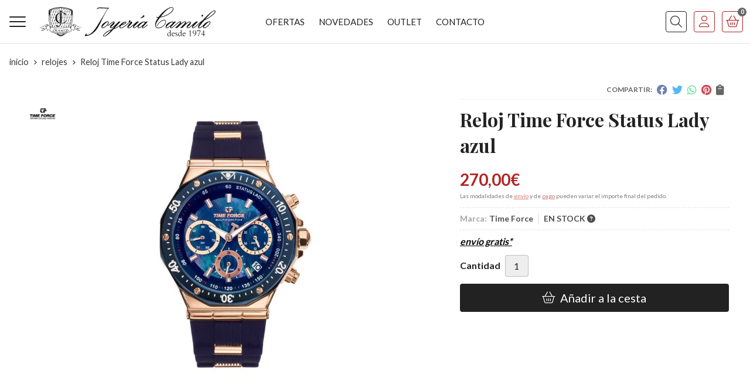

--- FILE ---
content_type: text/html; charset=utf-8
request_url: https://tienda.joyeriacamilo.es/reloj-time-force-status-lady-azul_pr428658
body_size: 7644
content:
 <!DOCTYPE html><html lang="es-ES"><head><meta charset="utf-8" /><meta name="viewport" content="width=device-width" /><meta name="theme-color" content=""><meta name="apple-mobile-web-app-status-bar-style" content="black-translucent"><title>Reloj Time Force Status Lady azul - Relojes</title><meta name="title" content="Reloj Time Force Status Lady azul - Relojes"/><meta name="description" content="Compra Reloj Time Force Status Lady azul con envío gratis*. Características, fotos y precio del artículo Reloj Time Force Status Lady azul. Categoría Relojes, marca Time"/><script async src="//stats.administrarweb.es/Vcounter.js" data-empid="153005Z" data-regshares="false" data-product="tienda"></script><link rel="icon" type="image/png" href="/Content/images/favicon.png" /><link href="/Content/css/details?v=axPbyTgsVE-2xeVdCsO8NtzWrVqGq4mMGmDzhAux1Rs1" rel="stylesheet"/><link rel="canonical" href="https://tienda.joyeriacamilo.es/reloj-time-force-status-lady-azul_pr428658" /><meta property="og:title" content="Reloj Time Force Status Lady azul" /><meta property="og:description" content="Reloj que sirve como un balanceado complemento tanto para una velada elegante o aventura al aire libre, siempre preservando el estilo y elegancia con un ligero toque de deportividad.&nbsp;Características:Diámetro caja: 38 mmAncho correa: 18 mmMovimiento: Miyota QuarzoFunción: multifunciónImpermeabilidad: 10 ATMCristal: mineral templado con tratamiento de zafiroAcero: 316 LFondo: enroscableMaterial de correa: silicona y aceroGrado de recubrimiento PVD: A" /><meta property="og:url" content="https://tienda.joyeriacamilo.es/reloj-time-force-status-lady-azul_pr428658" /><meta property="og:type" content="product" /><meta property="product:category" content="Relojes" /><meta property="product:retailer_item_id" content="428658" /><meta property="product:brand" content="Time Force" /><meta property="product:product_link" content="" /><meta property="product:price:amount" content="270.00" /><meta property="product:price:currency" content="EUR" /><meta property="og:image" content="https://tienda.joyeriacamilo.es/reloj-time-force-status-lady-azul_pic428658ni0t0.jpg" /><meta property="og:image:url" content="https://tienda.joyeriacamilo.es/reloj-time-force-status-lady-azul_pic428658ni0t0.jpg" /><meta property="og:image:alt" content="Reloj Time Force Status Lady azul" /><meta property="og:image:type" content="image/jpeg" /><meta property="og:image:width" content="600" /><meta property="og:image:height" content="314" /><script type="application/ld+json"> { "@context": "http://schema.org", "@type": "Organization", "url": "https://tienda.joyeriacamilo.es", "logo": "https://tienda.joyeriacamilo.es/Content/images/logo-joyeria-camilo.svg", "contactPoint": [{ "@type": "ContactPoint", "telephone": "+34-982402587", "email": "info@joyeriacamilo.es", "contactType": "customer service", "areaServed": "ES", "availableLanguage": "Spanish", "name": "Joyería Camilo" }] } </script><script type="application/ld+json"> { "@context": "http://schema.org", "@type": "BreadcrumbList", "itemListElement": [ {"@type": "ListItem", "position": 1, "item": { "@id": "https://tienda.joyeriacamilo.es/relojes_ca50308", "name": "Relojes" } }, {"@type": "ListItem", "position": 2, "item": { "@id": "https://tienda.joyeriacamilo.es/reloj-time-force-status-lady-azul_pr428658", "name": "Reloj Time Force Status Lady azul" } } ] } </script><script type='application/ld+json'> { "@context": "http://www.schema.org", "@type": "Product", "brand": "Time Force", "productID":"428658#1116591", "name": "Reloj Time Force Status Lady azul", "category": "Relojes", "url": "https://tienda.joyeriacamilo.es/reloj-time-force-status-lady-azul_pr428658?cid=1116591", "image": ["https://tienda.joyeriacamilo.es/reloj-time-force-status-lady-azul_pic428658ni0t0.jpg"], "description": "Reloj que sirve como un balanceado complemento tanto para una velada elegante o aventura al aire libre, siempre preservando el estilo y elegancia con un ligero toque de deportividad.&nbsp;Características:Diámetro caja: 38 mmAncho correa: 18 mmMovimiento: Miyota QuarzoFunción: multifunciónImpermeabilidad: 10 ATMCristal: mineral templado con tratamiento de zafiroAcero: 316 LFondo: enroscableMaterial de correa: silicona y aceroGrado de recubrimiento PVD: A", "offers": { "@type": "Offer", "price": "270.00", "url": "https://tienda.joyeriacamilo.es/reloj-time-force-status-lady-azul_pr428658?cid=1116591", "seller": { "@type": "Organization", "name": "Joyería Camilo", "url": "https://tienda.joyeriacamilo.es", "logo": "https://tienda.joyeriacamilo.es/Content/images/logo-joyeria-camilo.svg" }, "priceCurrency": "EUR", "itemCondition":"https://schema.org/NewCondition", "availability":"https://schema.org/InStock" } , "isSimilarTo": [ {"@type": "Product", "name": "Reloj Time Force Cosmos Infinite correa azul", "url": "https://tienda.joyeriacamilo.es/reloj-time-force-cosmos-infinite-correa-azul_pr428638", "image": "https://tienda.joyeriacamilo.es/reloj-time-force-cosmos-infinite-correa-azul_pic428638ni0t0.jpg", "offers": { "@type": "Offer", "price": "345.00", "priceCurrency": "EUR" } }, {"@type": "Product", "name": "Reloj Casio A171WEG-9A dorado", "url": "https://tienda.joyeriacamilo.es/reloj-casio-a171weg-9a-dorado_pr428616", "image": "https://tienda.joyeriacamilo.es/reloj-casio-a171weg-9a-dorado_pic428616ni0t0.jpg", "offers": { "@type": "Offer", "price": "64.90", "priceCurrency": "EUR" } }, {"@type": "Product", "name": "Reloj Casio A168WG-9 dorado", "url": "https://tienda.joyeriacamilo.es/reloj-casio-a168wg-9-dorado_pr428615", "image": "https://tienda.joyeriacamilo.es/reloj-casio-a168wg-9-dorado_pic428615ni0t0.jpg", "offers": { "@type": "Offer", "price": "59.90", "priceCurrency": "EUR" } }, {"@type": "Product", "name": "Reloj Casio A168WEM-2 azul", "url": "https://tienda.joyeriacamilo.es/reloj-casio-a168wem-2-azul_pr428614", "image": "https://tienda.joyeriacamilo.es/reloj-casio-a168wem-2-azul_pic428614ni0t0.jpg", "offers": { "@type": "Offer", "price": "49.90", "priceCurrency": "EUR" } }, {"@type": "Product", "name": "Reloj Casio G-SHOCK 2100SKE-7AER transparente", "url": "https://tienda.joyeriacamilo.es/reloj-casio-g-shock-2100ske-7aer-transparente_pr428469", "image": "https://tienda.joyeriacamilo.es/reloj-casio-g-shock-2100ske-7aer-transparente_pic428469ni0t0.jpg", "offers": { "@type": "Offer", "price": "109.00", "priceCurrency": "EUR" } }, {"@type": "Product", "name": "Reloj Time Force Spectrum Macchina verde", "url": "https://tienda.joyeriacamilo.es/reloj-time-force-spectrum-macchina-verde_pr428651", "image": "https://tienda.joyeriacamilo.es/reloj-time-force-spectrum-macchina-verde_pic428651ni0t0.jpg", "offers": { "@type": "Offer", "price": "540.00", "priceCurrency": "EUR" } } ] } </script></head><body class=" "><header><div class="header"><div class="fndmenu"></div><div class="headerCont"><div class="hcLeft"><div class="btnmenu translate" data-respclass=""><div class="navTrigger"><i></i><i></i><i></i></div></div><div class="cd-dropdown-wrapper mcPrincipal"><a class="cd-dropdown-trigger" href="#" id=""><div class="navTrigger"><i></i><i></i><i></i></div><span>Categor&#237;as</span></a><nav class="mcPrincipal cd-dropdown"><a href="#0" class="cd-close">Cerrar</a><ul class="cd-dropdown-content"><li class=" "><p><a href="/joyas_ca50307">Joyas</a><span></span></p></li><li class=" "><p><a href="/relojes_ca50308">Relojes</a><span></span></p></li><li class=" "><p><a href="/trofeos_ca50309">Trofeos</a><span></span></p></li><li class=" "><p><a href="/sargadelos_ca50310">Sargadelos</a><span></span></p></li><li class=" "><p><a href="/pendientes_ca50311">Pendientes</a><span></span></p></li><li class=" "><p><a href="/pulseras_ca50312">Pulseras</a><span></span></p></li><li class=" "><p><a href="/alianzas_ca50313">Alianzas</a><span></span></p></li><li class=" "><p><a href="/esculturas_ca51365">Esculturas</a><span></span></p></li></ul></nav></div><div class="hcLogo"><a href="/" title="Joyer&#237;a Camilo - Joyas, trofeos y Sargadelos"><img src="/Content/images/logo-joyeria-camilo.svg" alt="Joyer&#237;a Camilo - Joyas, trofeos y Sargadelos"></a></div></div><div class="hcCenter"><nav class="mcDestacado"><ul><li><a href="/productos/ofertas"><span>Ofertas</span></a></li><li><a href="/productos/novedades"><span>Novedades</span></a></li><li><a href="/productos/outlet"><span>Outlet</span></a></li><li><a href="/contacto_if"><span>Contacto</span></a></li></ul></nav></div><div class="hcRight"><div class="searchCont"><div id="search" data-respclass="rightSlide"><div class="close"><i class="far fa-times"></i></div><div class="searchBar"><label title="&#191;qu&#233; est&#225;s buscando?"><input id="searchbox" type="text" autocomplete="chrome-off" placeholder="&#191;qu&#233; est&#225;s buscando?" title="&#191;qu&#233; est&#225;s buscando?"></label><a id="searchbox_button" href="#" title="Buscar"><i class="fa fa-search" title="Buscar" aria-hidden="true"></i><span class="sr-only">Buscar</span></a></div><div id="search_results"></div></div><div id="searchbtn"><a href="#" title="Buscar"><i class="fa fa-search" title="Buscar" aria-hidden="true"></i><span class="sr-only">Buscar</span></a></div></div><div id="user" class=""><a id="aMiCuenta" href="#" title="Acceder a mi &#225;rea interna"><i class="fa fa-user"></i><span>Mi cuenta</span></a><div style="display:none;" id="login_box" data-respclass="rightSlide"><div class="usuario-registrado"><div id="frmLoginUsu" action="/Usuarios/AjaxLoginUsuario"><p class="title">Soy cliente registrado</p><p><input type="email" required id="loginMail" name="loginMail" placeholder="Direcci&#243;n de email" title="Direcci&#243;n de email" autocomplete="email" /></p><p><input type="password" required id="loginPass" name="loginPass" placeholder="Contrase&#241;a" title="Contrase&#241;a" /><span class="spnLogError">El usuario o la contrase&#241;a son incorrectos</span></p><p class="pBtnLogin"><input id="btLoginUsu" type="submit" value="Entrar" class=" " /></p><p><a id="lnkRecPwd" href="/Usuarios/GetPass">&#191;Has olvidado tu contrase&#241;a?</a></p><input type="hidden" id="hdRedirect" name="hdRedirect" value="" /></div></div><div class="usuario-no-registrado"><p class="title">&#191;No est&#225;s registrado?</p><p class="pBtnReg"><a href="/Usuarios/AltaUsuario" title="Registro de usuario" id="lnkBtnReg">Reg&#237;strate</a></p></div></div></div><div id="cart" class=" " data-items="0"><a href="#" title="Ver cesta" rel="nofollow"><i class="fa fa-shopping-cart"></i><span><span class="cant">0</span><span> art&#237;culos</span></span></a><div class="cart-prod-list cart-empty" data-respclass="rightSlide"><p>&#161;Todav&#237;a no hay productos!</p></div></div></div></div></div><div class="menu" data-respclass="leftSlide"><div class="menuCont"></div></div><div class="menu_mob" data-respclass="leftSlide"><div class="menuCont"><div class="cd-dropdown-wrapper mcPrincipal"><a class="cd-dropdown-trigger" href="#" id=""><div class="navTrigger"><i></i><i></i><i></i></div><span>Categor&#237;as</span></a><nav class="mcPrincipal cd-dropdown"><a href="#0" class="cd-close">Cerrar</a><ul class="cd-dropdown-content"><li class=" "><p><a href="/joyas_ca50307">Joyas</a><span></span></p></li><li class=" "><p><a href="/relojes_ca50308">Relojes</a><span></span></p></li><li class=" "><p><a href="/trofeos_ca50309">Trofeos</a><span></span></p></li><li class=" "><p><a href="/sargadelos_ca50310">Sargadelos</a><span></span></p></li><li class=" "><p><a href="/pendientes_ca50311">Pendientes</a><span></span></p></li><li class=" "><p><a href="/pulseras_ca50312">Pulseras</a><span></span></p></li><li class=" "><p><a href="/alianzas_ca50313">Alianzas</a><span></span></p></li><li class=" "><p><a href="/esculturas_ca51365">Esculturas</a><span></span></p></li></ul></nav></div><nav class="mcDestacado"><ul><li><a href="/productos/ofertas"><span>Ofertas</span></a></li><li><a href="/productos/novedades"><span>Novedades</span></a></li><li><a href="/productos/outlet"><span>Outlet</span></a></li><li><a href="/contacto_if"><span>Contacto</span></a></li></ul></nav></div></div></header>  <main><section></section><section class="ficha" data-productoid="428658"><div class="fichaCont"><div class="breadcrumb"><ol><li><a href="/" title="Joyer&#237;a Camilo - Joyas, trofeos y Sargadelos"><span>inicio</span></a></li><li><a href="/relojes_ca50308" title="Relojes"><span>relojes</span></a></li><li><span>Reloj Time Force Status Lady azul</span></li></ol></div><div class="fichaContInfo"><div class="FCI01"><div class="socialShare "><span>Compartir:</span><div class=""><div class="ssfb"><a href="https://www.facebook.com/sharer.php?u=https%3a%2f%2ftienda.joyeriacamilo.es%2freloj-time-force-status-lady-azul_pr428658" rel="nofollow noreferrer" title="Compartir en Facebook" target="_blank"></a></div><div class="sstw"><a href="https://twitter.com/intent/tweet?original_referrer=https%3a%2f%2ftienda.joyeriacamilo.es%2freloj-time-force-status-lady-azul_pr428658&amp;url=https%3a%2f%2ftienda.joyeriacamilo.es%2freloj-time-force-status-lady-azul_pr428658" rel="nofollow noreferrer" title="Compartir en Twitter" target="_blank"></a></div><div class="sswa"><a href="https://api.whatsapp.com/send?text=https%3a%2f%2ftienda.joyeriacamilo.es%2freloj-time-force-status-lady-azul_pr428658" rel="nofollow noreferrer" title="Compartir en Whatsapp" target="_blank"></a></div><div class="sspi"><a href="https://www.pinterest.com/pin/create/button/?url=https%3a%2f%2ftienda.joyeriacamilo.es%2freloj-time-force-status-lady-azul_pr428658" rel="nofollow noreferrer" title="Compartir en Pinterest" target="_blank"></a></div><div class="ssco" id="shareCopy"><span></span></div></div></div><h1 class="title1"><span>Reloj Time Force Status Lady azul</span></h1><div><ul id="dvDetailsInfoComb"><li class="precio "><span class="precioActual"><span data-currency-price="270,00">270,00</span><span data-currency-symbol="">€</span></span><span class="precioInfo">Las modalidades de <a href="\condicion-contratacion#cgcGastosEnvio" target="_blank">envío</a> y de <a href="\condicion-contratacion#cgcFormasPago" target="_blank">pago</a> pueden variar el importe final del pedido.</span></li><li class="fichaTags"></li><li class="fichaRMD"><span><span>Marca:</span><span>Time Force</span></span><span id="disponibilidad" data-id="1">EN STOCK <i class="fa fa-question-circle" aria-hidden="true"></i></span></li><li class="fichaEnvio "><a href="/condicion-contratacion#cgcGastosEnvio" title="Consulta las condiciones de gastos de env&#237;o"><span>env&#237;o gratis*</span></a></li><input id="hdImgsComb" type="hidden" /><input id="combId" type="hidden" value="1116591" /><input id="allowBuy" type="hidden" value="True" /><input id="askPrice" type="hidden" value="False" /><input id="hdnObsCli" type="hidden" value="" /></ul><ul class="modoComb1"><li id="liCant" class="fichaCantidad"><span class="fichaCantidadNombre">Cantidad</span><input type="text" name="cantidad" value="1" data-fns="4,0" /></li><li id="liBtActivated" class="fichaBoton"><a id="btAddToCart" href="#" data-gaec="False" data-gaecgtag="False" data-gtm="False" data-add="A&#241;adir a la cesta" data-added="Producto a&#241;adido a la cesta" data-selectvariacion="Primero debe seleccionar una variaci&#243;n de &#171;&#187;" data-selectcantidad="Debe escoger una cantidad superior a cero" data-attach-required="False" data-attach-required-msj="Es necesario adjuntar un fichero para la compra de este producto"><i class="fa fa-shopping-cart"></i><span>A&#241;adir a la cesta</span></a></li><li id="liBtDeactivated" class="fichaBoton"><a id="btSolInfo" href="/productoinformacion_p428658" data-href="/productoinformacion_p428658" data-selectvariacion="Primero debe seleccionar una variaci&#243;n de &#171;&#187;" data-txtconsultarprecio="Consultar precio" data-txtsolinfo="Solicitar informaci&#243;n"><i class="fas fa-question"></i><span>Solicitar información</span></a></li><li id="liCalcCompraVolumen" data-ajaxload="true" data-url="/Productos/CalcCompraVolumen?pid=428658"></li><li class="fichaCupones" data-ajaxload="true" data-url="/Bloques/Cupones?paramsItem=miClase==;tituloBloque==PROD_FICHA_CUPONES_1_tituloBloque;descripBloque==PROD_FICHA_CUPONES_1_descripBloque;prodId==428658;mostrarImg==True;imgWidth==160;imgHeight==160;imgModo==4;imgNoImg==/Content/images/Noimg/noimage43.svg"></li></ul></div></div><div class="fichaContGal"><div id="dvGaleria"><div id="gallery" class="reswiper-container gallery"><div class="swiper-container"><div class="swiper-wrapper"><div class="swiper-slide" style="background-image: url(/reloj-time-force-status-lady-azul_pic428658ni0t0.jpg)"><div class="swiper-zoom-container"><img src="/reloj-time-force-status-lady-azul_pic428658ni0t0.jpg" alt="Reloj Time Force Status Lady azul - Imagen 1" title="" /></div></div></div><div class="swiper-pagination"></div><div class="swiper-button-prev"><i class="fa fa-chevron-left"></i></div><div class="swiper-button-next"><i class="fa fa-chevron-right"></i></div></div><div class="swiper-container"><div class="swiper-wrapper"><div class="swiper-slide" style="background-image: url(/reloj-time-force-status-lady-azul_pic428658ni0w120h120t0m4.jpg)"></div></div></div></div><div class="dvImgLogoMarca"><a href="/time-force_ma20164"><img src="/time-force_pic20164ni0w200h200t2m3.jpg" alt="Time Force" /></a></div></div></div></div><div class="fichaContDatos"><div class="fichaSeo"><p>Comprar <strong>Reloj Time Force Status Lady azul</strong> por <span data-currency-price=270,00>270,00</span><span data-currency-symbol=''>€</span>. Producto en stock, recogida en tienda. </p><p>Precio, información, características e imágenes de <strong>Reloj Time Force Status Lady azul</strong> pertenece a la categoría <a style="text-decoration: underline;" href="/relojes_ca50308" title="Relojes">Relojes</a> (82) y a la marca <a class="notranslate" style="text-decoration: underline;" href="/time-force_ma20164" title="Time Force">Time Force</a> (23).</p><p>Encuentra productos relacionados y de similares características a <strong>Reloj Time Force Status Lady azul</strong> en "Relojes".</p></div><div class="fichaDesc"><div class="fichaDescCont"><h2 class="title2">Informaci&#243;n</h2><p>Reloj que sirve como un balanceado complemento tanto para una velada elegante o aventura al aire libre, siempre preservando el estilo y elegancia con un ligero toque de deportividad.&nbsp;</p><p><strong>Características:</strong></p><ul><li>Diámetro caja: 38 mm</li><li>Ancho correa: 18 mm</li><li>Movimiento: Miyota Quarzo</li><li>Función: multifunción</li><li>Impermeabilidad: 10 ATM</li><li>Cristal: mineral templado con tratamiento de zafiro</li><li>Acero: 316 L</li><li>Fondo: enroscable</li><li>Material de correa: silicona y acero</li><li>Grado de recubrimiento PVD: A</li></ul><p><br></p></div><div class="fichaClasificado"><span>Clasificado en:</span><ul><li><a href="/relojes_ca50308" title="Relojes"><span>Relojes</span></a></li><li><a href="/time-force_ma20164" title="Time Force"><span>Time Force</span></a></li></ul></div><div class="contactBand"><div><p class='title'>¿Alguna duda? ¿Necesitas asesoramiento?</p><p class='desc'>Ponte en contacto con nosotros y resolveremos tus dudas.</p></div><ul class="socialUl"><li class="phone"><a href="tel:982402587" title="Llamar a Joyería Camilo" rel="noreferrer"><span><i class="fas fa-phone-alt"></i><span>982 402 587</span></span></a></li><li class="mail"><a href="/productoinformacion_p428658" title="Contacto por email" rel="noreferrer"><span><i class="fa fa-envelope"></i><span>enviar email</span></span></a></li></ul></div></div></div></div></section><section><section class="boxMini"><div class="slideCont"><div class="sw swiper-container" data-autoplay="true" data-autoplay-delay="2500" data-autoplay-disable-on-interaction="false"><div class="swiper-wrapper"><div class="swiper-slide"><div class="prodItem "><div class="prodItemImg"><a href="/reloj-casio-a168wem-2-azul_pr428614" title="Reloj Casio A168WEM-2 azul"><img src="/reloj-casio-a168wem-2-azul_pic428614ni0w25h25t0m4.jpg" alt="Reloj Casio A168WEM-2 azul - Imagen 1" class="lazy" data-src="/reloj-casio-a168wem-2-azul_pic428614ni0w250h250t0m4.jpg"><div class="PIITag"></div></a></div><div class="prodItemCont"><h2 class="PICTitle"><a href="/reloj-casio-a168wem-2-azul_pr428614" title="Reloj Casio A168WEM-2 azul" >Reloj Casio A168WEM-2 azul</a></h2><p class="PICPrice"><span class="PICPriceValue">49,90€</span></p><div class="PICDesc">Características:Esfera con acabado de espejoResistente al aguaAlarmaCronómetro de 1/100 segundosRetroiluminación electroluminiscente</div></div></div></div><div class="swiper-slide"><div class="prodItem "><div class="prodItemImg"><a href="/reloj-casio-a168wg-9-dorado_pr428615" title="Reloj Casio A168WG-9 dorado"><img src="/reloj-casio-a168wg-9-dorado_pic428615ni0w25h25t0m4.jpg" alt="Reloj Casio A168WG-9 dorado - Imagen 1" class="lazy" data-src="/reloj-casio-a168wg-9-dorado_pic428615ni0w250h250t0m4.jpg"><div class="PIITag"></div></a></div><div class="prodItemCont"><h2 class="PICTitle"><a href="/reloj-casio-a168wg-9-dorado_pr428615" title="Reloj Casio A168WG-9 dorado" >Reloj Casio A168WG-9 dorado</a></h2><p class="PICPrice"><span class="PICPriceValue">59,90€</span></p><div class="PICDesc">Características:UnisexDiseño clásicoResistencia al aguaFácil de ver en la oscuridadCorrea autoajustableAlarma</div></div></div></div><div class="swiper-slide"><div class="prodItem "><div class="prodItemImg"><a href="/reloj-casio-a171weg-9a-dorado_pr428616" title="Reloj Casio A171WEG-9A dorado"><img src="/reloj-casio-a171weg-9a-dorado_pic428616ni0w25h25t0m4.jpg" alt="Reloj Casio A171WEG-9A dorado - Imagen 1" class="lazy" data-src="/reloj-casio-a171weg-9a-dorado_pic428616ni0w250h250t0m4.jpg"><div class="PIITag"></div></a></div><div class="prodItemCont"><h2 class="PICTitle"><a href="/reloj-casio-a171weg-9a-dorado_pr428616" title="Reloj Casio A171WEG-9A dorado" >Reloj Casio A171WEG-9A dorado</a></h2><p class="PICPrice"><span class="PICPriceValue">64,90€</span></p><div class="PICDesc">Clásico reloj unisex redondo. El cierre deslizante permite ajustar fácilmente la longitud de la correa y conseguir un ajuste perfecto. Estos relojes con muchas funciones son resistentes al agua y cuentan un práctico calendario, cronómetro y luz LED para una fácil lectura con cualquier iluminación. Elige la correa de eslabones estándar en tres colores diferentes o la correa de malla a la última moda en color dorado.Características:UnisexDiseño clásicoResistencia al aguaFácil de ver en la oscuridadCorrea autoajustablePuede llevarlo en cualquier situación</div></div></div></div><div class="swiper-slide"><div class="prodItem "><div class="prodItemImg"><a href="/reloj-casio-g-shock-2100ske-7aer-transparente_pr428469" title="Reloj Casio G-SHOCK 2100SKE-7AER transparente"><img src="/reloj-casio-g-shock-2100ske-7aer-transparente_pic428469ni0w25h25t0m4.jpg" alt="Reloj Casio G-SHOCK 2100SKE-7AER transparente - Imagen 1" class="lazy" data-src="/reloj-casio-g-shock-2100ske-7aer-transparente_pic428469ni0w250h250t0m4.jpg"><div class="PIITag"></div></a></div><div class="prodItemCont"><h2 class="PICTitle"><a href="/reloj-casio-g-shock-2100ske-7aer-transparente_pr428469" title="Reloj Casio G-SHOCK 2100SKE-7AER transparente" >Reloj Casio G-SHOCK 2100SKE-7AER transparente</a></h2><p class="PICPrice"><span class="PICPriceValue">109,00€</span></p><div class="PICDesc">Reloj G-SHOCK fabricado con piezas de resina translúcida. El color es es transparente con una base blanca. Basado en el modelo popular GA-2100 con su estructura Carbon Core Guard y bisel octogonal, este modelo de la serie Skeleton de colores elegantes está pensado para ser un auténtico artículo de moda.Características:Resistente a los golpesResistente al agua hasta una presión de 20 baresDiseño informalCompacto y cómodo de llevarLigero y fuerteDiseño sencillo</div></div></div></div><div class="swiper-slide"><div class="prodItem "><div class="prodItemImg"><a href="/reloj-time-force-cosmos-infinite-correa-azul_pr428638" title="Reloj Time Force Cosmos Infinite correa azul"><img src="/reloj-time-force-cosmos-infinite-correa-azul_pic428638ni0w25h25t0m4.jpg" alt="Reloj Time Force Cosmos Infinite correa azul - Imagen 1" class="lazy" data-src="/reloj-time-force-cosmos-infinite-correa-azul_pic428638ni0w250h250t0m4.jpg"><div class="PIITag"></div></a></div><div class="prodItemCont"><h2 class="PICTitle"><a href="/reloj-time-force-cosmos-infinite-correa-azul_pr428638" title="Reloj Time Force Cosmos Infinite correa azul" >Reloj Time Force Cosmos Infinite correa azul</a></h2><p class="PICPrice"><span class="PICPriceValue">345,00€</span></p><div class="PICDesc">Reloj único gracias a su esfera estrellada de arenisca azul profundo, tallada a mano en una piedra semipreciosa cuyo aspecto bruto es similar al de un meteorito del espacio exterior, resaltando así sus potentes índices suizos Super LumiNova. Cosmos Infinite se inspira directamente en la belleza misteriosa y fascinante del espacio exterior, un vasto universo inexplorado lleno de constelaciones y galaxias. El brillo que se refleja al contemplar la esfera se asemeja a la serenidad que inspira una noche estrellada, cuya belleza dio lugar a la concepción de esta atípica pieza de relojería.</div></div></div></div><div class="swiper-slide"><div class="prodItem "><div class="prodItemImg"><a href="/reloj-time-force-spectrum-macchina-verde_pr428651" title="Reloj Time Force Spectrum Macchina verde"><img src="/reloj-time-force-spectrum-macchina-verde_pic428651ni0w25h25t0m4.jpg" alt="Reloj Time Force Spectrum Macchina verde - Imagen 1" class="lazy" data-src="/reloj-time-force-spectrum-macchina-verde_pic428651ni0w250h250t0m4.jpg"><div class="PIITag"></div></a></div><div class="prodItemCont"><h2 class="PICTitle"><a href="/reloj-time-force-spectrum-macchina-verde_pr428651" title="Reloj Time Force Spectrum Macchina verde" >Reloj Time Force Spectrum Macchina verde</a></h2><p class="PICPrice"><span class="PICPriceValue">540,00€</span></p><div class="PICDesc">Edición limitada SPECTRUM MACCHINA con tecnología de vanguardia y movimiento japonés de 21 rubíes y reserva de marcha de hasta 48 horas. El movimiento Miyota 82S7 fue cuidadosamente seleccionado no solo por su impecable calidad, sino también por la disponibilidad característica de funciones visuales que no aparecen en los movimientos mecánicos suizos convencionales.</div></div></div></div></div><div class="swiper-pagination"></div><div class="swiper-button-next"><i class="fa fa-chevron-right"></i></div><div class="swiper-button-prev"><i class="fa fa-chevron-left"></i></div></div></div></section></section><section id="FICHA02"><div class="FICHA02Cont"><div class="socialBox"><div><p class='title'>¡Síguenos en las redes!</p></div><ul class="socialUl"><li class="facebook"><a href="https://www.facebook.com/people/Joyeria-Camilo/100063744150779/" title="Abrir Facebook" rel="noreferrer" target="_blank" rel="nofollow"><span><i class="fab fa-facebook-f"></i><span>Facebook</span></span></a></li><li class="instagram"><a href="https://www.instagram.com/joyeriacamilomonforte/" title="Abrir Instagram" rel="noreferrer" target="_blank" rel="nofollow"><span><i class="fab fa-instagram"></i><span>Instagram</span></span></a></li></ul></div><div class="contactBox"><div><p class='title'>¿Necesitas ayuda?</p><p class='desc'>Síguenos en Instagram</p></div><ul class="socialUl"><li class="phone"><a href="tel:982402587" title="Llamar a Joyería Camilo" rel="noreferrer"><span><i class="fas fa-phone-alt"></i><span>982 402 587</span></span></a></li><li class="mail"><a href="/contacto_if" title="" rel="noreferrer"><span><i class="fa fa-envelope"></i><span>enviar email</span></span></a></li></ul></div><div class="envioBox dvBanner"><div class="dvBannerCont"><div> Envío gratis en pedidos superiores a <span data-currency-price="50">50</span><span data-currency-symbol="">€</span>* </div><p><a href="/condicion-contratacion#cgcGastosEnvio" title="consulta condiciones">consulta condiciones</a></p></div></div></div></section><input id="modocomb" type="hidden" value="1" /></main><footer><div class="footerInfo"><div class="footerInfoCont"><div class=" FICBox"><p class="FICBoxTitle">Joyería Camilo - ¡Visítenos en Monforte de Lemos o a través de la tienda online!</p><p>Estamos especializados en la venta de trofeos personalizados para cualquier ámbito y en la elaboración de todo tipo de joyas (alianzas, pulseras, colgantes...) de forma 100 % artesanal. Disponemos de una amplia gama de piezas de joyería y relojes de las mejores marcas. Somos punto de venta oficial de Sargadelos.</p></div><div class="FICBox"><a href="/condicion-contratacion#cgcFormasPago" rel="nofollow"><div><h3 class="FICBoxTitle">FORMAS DE PAGO</h3></div><ul class="FICBoxPagos"><li><img src="/Content/images/formaspago/Visa.svg" loading="lazy" alt="Visa" /></li><li><img src="/Content/images/formaspago/VisaElectron.svg" loading="lazy" alt="Visa Electron" /></li><li><img src="/Content/images/formaspago/MasterCard.svg" loading="lazy" alt="MasterCard" /></li><li><img src="/Content/images/formaspago/Maestro.svg" loading="lazy" alt="Maestro" /></li><li><img src="/Content/images/formaspago/Tienda.svg" loading="lazy" alt="Pago en tienda" /></li></ul></a></div><div class="FICBox"><p class="FICBoxTitle">Nuestra Tienda</p><ul class="FICBoxList"><li><a href="/como-comprar_ia" title="C&#243;mo comprar">C&#243;mo comprar</a></li><li><a href="/quienes-somos_ib" title="Qui&#233;nes somos">Qui&#233;nes somos</a></li><li><a href="/condicion-contratacion#cgcFormasPago" title="Formas de pago">Formas de pago</a></li><li><a href="/condicion-contratacion#cgcGastosEnvio" title="Consulta las condiciones de gastos de env&#237;o">Gastos de env&#237;o</a></li><li><a href="/condicion-contratacion#cgcDevolucGarant" title="Garant&#237;a y devoluciones">Garant&#237;a y devoluciones</a></li><li><a href="/promociones_ir" title="Promociones vigentes">Promociones vigentes</a></li><li><a href="/validar-cheque-regalo_is" title="Validar cheque regalo">Validar cheque regalo</a></li><li><a href="/contacto_if" title="Contacto">Contacto</a></li></ul></div><div id="PER08" class="FICBox dvCajaBannerPerso"><nav class="navFooter"><a href="/sargadelos-monforte_i1" title="Información sobre Sargadelos">Sargadelos</a><a href="/trofeos-personalizados_i2" title="Información sobre trofeos personalizados">Trofeos</a></nav></div></div></div><div class="footerEnd"><div class="footerEndCont"><div class="FECLegal"><a href="/mapa-sitio" title="Mapa del sitio">Mapa del sitio</a> - <a href="/aviso-legal" title="Aviso legal">Aviso legal</a> - <a href="/politica-privacidad-cookies#politicaPrivac" title="Pol&#237;tica de privacidad" rel="nofollow">Pol&#237;tica de privacidad</a> - <a href="/politica-privacidad-cookies#usoCookies" title="Cookies" rel="nofollow">Cookies</a> - <a href="/condicion-contratacion" title="Condiciones generales de contrataci&#243;n">Condiciones generales de contrataci&#243;n</a> - <a href="https://topropanel.administrarweb.es" title="Acceder al área interna" target="_blank" rel="noreferrer nofollow">&#193;rea Interna</a></div><div class="FECPaxinas"><a href="https://www.paxinasgalegas.es" title="P&#225;xinas Galegas" target="_blank" rel="noopener">© Páxinas Galegas</a></div></div></div></footer><div id="goToTop"></div><link rel="stylesheet" type="text/css" href="/Content/css/imports.css" /><script async src="//cookies.administrarweb.es/pgcookies.min.js" id="pgcookies" data-product="tienda" data-language="es" data-href="/politica-privacidad-cookies#usoCookies"></script><script src="/Content/js/details?v=QeB2XkBY1Fjq9W6JseM_hERTUCfC3DkhNuA-50vkKIk1"></script></body></html> 

--- FILE ---
content_type: image/svg+xml
request_url: https://tienda.joyeriacamilo.es/Content/images/logo-joyeria-camilo.svg
body_size: 133430
content:
<?xml version="1.0" encoding="utf-8"?>
<!-- Generator: Adobe Illustrator 14.0.0, SVG Export Plug-In . SVG Version: 6.00 Build 43363)  -->
<!DOCTYPE svg PUBLIC "-//W3C//DTD SVG 1.1//EN" "http://www.w3.org/Graphics/SVG/1.1/DTD/svg11.dtd">
<svg version="1.1" id="Layer_1" xmlns="http://www.w3.org/2000/svg" xmlns:xlink="http://www.w3.org/1999/xlink" x="0px" y="0px"
	 width="583.654px" height="96.316px" viewBox="0 0 583.654 96.316" enable-background="new 0 0 583.654 96.316"
	 xml:space="preserve">
<g>
	<g>
		<path fill="#151515" d="M78.548,9.717c0.17,0.086,0.368,0.113,0.595,0.113c0.369,0,0.738-0.113,1.021-0.396
			C80.505,9.151,80.73,8.781,80.9,8.3c-0.198,0-0.396-0.028-0.565-0.057c-0.086,0.766-0.341,1.135-0.794,1.135
			c-0.143,0-0.313-0.085-0.539-0.228c-0.199-0.142-0.369-0.199-0.454-0.199s-0.17,0-0.255,0.085s-0.085,0.172-0.085,0.284
			C78.208,9.49,78.293,9.632,78.548,9.717z"/>
		<path fill="#151515" d="M83.224,12.608v4.337c0.256,0.085,0.482,0.17,0.737,0.17c0.057-0.339,0.085-0.68,0.085-1.104v-3.543
			c-0.028,0-0.028,0-0.058-0.001C83.734,12.466,83.479,12.523,83.224,12.608z"/>
		<path fill="#151515" d="M83.197,18.617c0.028,0,0.085-0.027,0.113-0.027c0.228-0.227,0.368-0.538,0.51-0.878
			c-0.198,0-0.396-0.029-0.594-0.059c0,0.425-0.114,0.737-0.284,0.907C83.055,18.59,83.14,18.617,83.197,18.617z"/>
		<path fill="#151515" d="M63.155,9.717c0.17,0.086,0.368,0.113,0.596,0.113c0.368,0,0.737-0.113,1.021-0.396
			c0.34-0.283,0.567-0.652,0.737-1.134c-0.199,0-0.397-0.028-0.567-0.057c-0.085,0.766-0.339,1.135-0.793,1.135
			c-0.142,0-0.312-0.085-0.539-0.228c-0.199-0.142-0.369-0.199-0.454-0.199s-0.17,0-0.255,0.085
			c-0.057,0.085-0.085,0.172-0.085,0.284C62.815,9.49,62.928,9.632,63.155,9.717z"/>
		<path fill="#151515" d="M73.388,15.698c0.056,0.17,0.142,0.369,0.255,0.539c0.057,0.085,0.085,0.143,0.142,0.228
			c0.341,0.027,0.652,0.057,0.964,0.085c-0.453-0.512-0.708-1.136-0.708-1.844c0-0.085,0-0.17,0-0.227
			C73.7,14.734,73.53,15.216,73.388,15.698z"/>
		<path fill="#151515" d="M65.566,14.876c0,0.481,0.142,0.964,0.396,1.36c0.085,0.114,0.17,0.255,0.255,0.369
			c-0.114-0.794-0.313-1.559-0.623-2.013C65.566,14.678,65.566,14.763,65.566,14.876z"/>
		<path fill="#151515" d="M78.039,13.203c0.056,0.114,0.112,0.257,0.17,0.369h0.17l-0.085-1.219h-0.143
			c-0.028,0.057-0.057,0.085-0.113,0.085h0.001V13.203z"/>
		<path fill="#151515" d="M60.151,12.609v4.337c0.227,0.085,0.453,0.17,0.708,0.17c0.085-0.339,0.085-0.68,0.085-1.104v-2.269h-0.17
			v-1.247C60.519,12.495,60.349,12.524,60.151,12.609z"/>
		<path fill="#151515" d="M76.308,16.776c0.028-0.256,0.028-0.511,0.028-0.766v-2.211c-0.255,0.028-0.511,0.057-0.794,0.113v2.75
			C75.799,16.691,76.053,16.747,76.308,16.776z"/>
		<path fill="#151515" d="M70.866,9.717c0.171,0.086,0.368,0.113,0.567,0.113c0.397,0,0.737-0.113,1.049-0.396
			S73.02,8.781,73.19,8.3c-0.17,0-0.369-0.028-0.567-0.057c-0.057,0.766-0.313,1.135-0.793,1.135c-0.143,0-0.313-0.085-0.512-0.228
			c-0.226-0.142-0.368-0.199-0.48-0.199c-0.085,0-0.17,0-0.228,0.085c-0.085,0.085-0.112,0.172-0.112,0.284
			C70.498,9.49,70.611,9.632,70.866,9.717z"/>
		<path fill="#151515" d="M78.264,16.917c0.114-0.256,0.227-0.538,0.312-0.822v-0.001h-0.142c-0.226,0.426-0.538,0.738-0.907,0.936
			c0.198,0.029,0.425,0.085,0.596,0.143C78.179,17.087,78.208,17.03,78.264,16.917z"/>
		<path fill="#151515" d="M65.536,13.46c0.822,0.396,1.36,1.558,1.588,3.4c1.389-0.226,2.835-0.34,4.252-0.34
			c0.368,0,0.709,0,1.049,0c0.086-1.276,0.454-2.183,1.049-2.693c0.652-0.539,1.9-0.879,3.714-0.936h-0.001v-1.161H61.595v1.162
			h0.681C63.751,12.893,64.855,13.091,65.536,13.46z"/>
		<path fill="#151515" d="M82.431,17.2c0.424,0.228,0.906,0.341,1.445,0.341c0.198,0,0.369-0.029,0.539-0.058
			c0.453-0.085,0.794-0.141,1.021-0.198c0.057,0,0.085,0,0.143,0c0.057,0,0.112,0,0.17,0c0.056-0.085,0.112-0.198,0.197-0.368
			c0.142-0.256,0.255-0.538,0.34-0.822h-0.171c-0.452,0.822-1.134,1.219-2.041,1.219c-0.623,0-1.189-0.255-1.614-0.765
			c-0.482-0.483-0.709-1.136-0.709-1.844c0-0.481,0.085-0.906,0.283-1.246c0.369-0.767,1.021-1.163,1.956-1.163
			c0.313,0,0.597,0.057,0.852,0.142c0.51,0.228,0.851,0.595,1.049,1.134h0.17l-0.085-1.219h-0.113
			c-0.027,0.057-0.085,0.085-0.17,0.085c-0.057,0-0.171-0.056-0.369-0.113c-0.454-0.142-0.906-0.227-1.36-0.227
			c-0.567,0-1.078,0.113-1.56,0.34c-0.454,0.255-0.794,0.596-1.049,1.021c-0.255,0.425-0.396,0.878-0.396,1.417
			c0,0.481,0.142,0.964,0.396,1.36C81.609,16.661,81.949,16.974,82.431,17.2z"/>
		<path fill="#151515" d="M82.97,11.277c0.17,0.057,0.255,0.312,0.255,0.681c0.256-0.028,0.482-0.058,0.737-0.058
			c0.027,0,0.057,0,0.085,0c0-0.283,0.057-0.48,0.17-0.565s0.284-0.143,0.566-0.143v-0.198h-2.408v0.198h0.085
			C82.687,11.192,82.885,11.22,82.97,11.277z"/>
		<path fill="#151515" d="M90.681,49.771c0.141,0.085,0.227,0.313,0.255,0.709c0.227-0.029,0.453-0.057,0.708-0.057
			c0.028,0,0.057,0,0.085,0v-0.028c0-0.284,0.085-0.454,0.17-0.539c0.114-0.085,0.313-0.17,0.595-0.17h0.003v-0.17h-2.438v0.17
			h0.113C90.369,49.686,90.568,49.715,90.681,49.771z"/>
		<path fill="#151515" d="M93.26,36.533c0.085,0,0.113,0,0.17,0.028c0.085-0.113,0.142-0.227,0.227-0.396
			c0.114-0.256,0.228-0.511,0.313-0.822v-0.001h-0.143c-0.481,0.821-1.161,1.219-2.041,1.219c-0.651,0-1.19-0.227-1.644-0.737
			c-0.453-0.51-0.708-1.134-0.708-1.871c0-0.481,0.085-0.879,0.283-1.247c0.396-0.794,1.048-1.161,1.983-1.161
			c0.284,0,0.567,0.057,0.822,0.17c0.511,0.197,0.879,0.566,1.077,1.134h0.17l-0.085-1.219h-0.142
			c-0.029,0.028-0.058,0.057-0.143,0.057c-0.056,0-0.198-0.028-0.396-0.113c-0.425-0.17-0.879-0.227-1.361-0.227
			c-0.567,0-1.077,0.114-1.531,0.369c-0.453,0.227-0.821,0.566-1.077,0.964c-0.255,0.425-0.368,0.935-0.368,1.445
			s0.113,0.936,0.368,1.36c0.256,0.425,0.623,0.766,1.077,0.992c0.426,0.199,0.937,0.284,1.446,0.284c0.198,0,0.397,0,0.567,0
			c0.454-0.085,0.794-0.17,1.021-0.228C93.175,36.533,93.231,36.533,93.26,36.533z"/>
		<path fill="#151515" d="M90.198,46.398c0.058-0.028,0.113-0.028,0.17-0.028c0.028,0,0.086,0,0.171,0.028
			c0.027-0.114,0.112-0.227,0.17-0.369c0.142-0.255,0.255-0.538,0.34-0.85v-0.001H90.88c-0.426,0.822-1.106,1.247-2.014,1.247
			c-0.566,0-1.049-0.198-1.474-0.596c-0.056,0.171-0.113,0.341-0.17,0.482c0.425,0.227,0.907,0.313,1.417,0.313
			c0.199,0,0.397,0,0.567-0.028C89.659,46.511,90.001,46.454,90.198,46.398z"/>
		<path fill="#151515" d="M87.732,59.635c0.17,0.086,0.255,0.313,0.283,0.681c0.226-0.029,0.481-0.057,0.708-0.057
			c0.029,0,0.057,0,0.114,0v-0.028c0-0.255,0.027-0.426,0.17-0.539c0.085-0.085,0.283-0.142,0.566-0.142v-0.17h-2.438v0.17h0.085
			C87.477,59.551,87.647,59.578,87.732,59.635z"/>
		<path fill="#151515" d="M86.457,48.298c0.085,0.027,0.227,0.027,0.368,0.027c0.397,0,0.737-0.113,1.05-0.367
			c0.311-0.313,0.538-0.652,0.708-1.163c-0.198,0-0.397,0-0.567-0.028c-0.057,0.738-0.312,1.134-0.794,1.134
			c-0.142,0-0.313-0.085-0.51-0.255C86.627,47.871,86.542,48.071,86.457,48.298z"/>
		<path fill="#151515" d="M90.935,31.827v4.365c0.226,0.114,0.453,0.171,0.708,0.199c0.085-0.341,0.085-0.737,0.085-1.134v-3.516
			c0,0,0,0-0.028,0C91.417,31.742,91.163,31.771,90.935,31.827z"/>
		<path fill="#151515" d="M88.015,46.029c0.226,0.114,0.453,0.171,0.708,0.199c0.057-0.34,0.114-0.709,0.114-1.134v-3.516
			c-0.028,0-0.057,0-0.057,0c-0.283,0-0.539,0.028-0.766,0.113v1.56h0.198l-0.198,0.624V46.029z"/>
		<path fill="#151515" d="M90.935,12.608v4.337c0.226,0.085,0.453,0.17,0.708,0.17c0.085-0.339,0.085-0.68,0.085-1.104v-3.543
			c0,0,0,0-0.028-0.001C91.417,12.466,91.163,12.523,90.935,12.608z"/>
		<path fill="#151515" d="M87.136,21.028h0.085c0.255,0,0.425,0.028,0.511,0.086c0.17,0.084,0.255,0.312,0.283,0.708
			c0.226-0.028,0.481-0.057,0.708-0.057c0.029,0,0.057,0,0.114,0v-0.028c0-0.284,0.027-0.454,0.17-0.539
			c0.085-0.085,0.283-0.17,0.566-0.17v-0.17h-2.438V21.028z"/>
		<path fill="#151515" d="M59.896,11.277c0.142,0.057,0.227,0.312,0.255,0.681c0.198-0.028,0.396-0.028,0.623-0.058h0.001v-0.906
			h-1.502v0.198h0.113C59.585,11.192,59.783,11.22,59.896,11.277z"/>
		<path fill="#151515" d="M90.112,17.2c0.426,0.228,0.937,0.341,1.446,0.341c0.198,0,0.397-0.029,0.567-0.058
			c0.454-0.085,0.794-0.141,1.021-0.198c0.028,0,0.085,0,0.113,0c0.085,0,0.113,0,0.17,0c0.085-0.085,0.142-0.198,0.227-0.368
			c0.114-0.256,0.228-0.538,0.313-0.822h-0.143c-0.481,0.822-1.161,1.219-2.041,1.219c-0.651,0-1.189-0.255-1.644-0.765
			c-0.453-0.483-0.708-1.136-0.708-1.844c0-0.481,0.085-0.906,0.283-1.246c0.396-0.767,1.048-1.163,1.983-1.163
			c0.284,0,0.567,0.057,0.822,0.142c0.511,0.228,0.879,0.595,1.077,1.134h0.17l-0.085-1.219h-0.142
			c-0.029,0.057-0.058,0.085-0.143,0.085c-0.056,0-0.198-0.056-0.396-0.113c-0.425-0.142-0.879-0.227-1.361-0.227
			c-0.567,0-1.077,0.113-1.531,0.34c-0.453,0.255-0.821,0.596-1.077,1.021c-0.255,0.425-0.368,0.878-0.368,1.417
			c0,0.481,0.113,0.964,0.368,1.36C89.291,16.661,89.658,16.974,90.112,17.2z"/>
		<path fill="#151515" d="M90.681,11.277c0.141,0.057,0.227,0.312,0.255,0.681c0.227-0.028,0.453-0.058,0.708-0.058
			c0.028,0,0.057,0,0.085,0c0-0.283,0.085-0.48,0.17-0.565c0.114-0.085,0.313-0.143,0.595-0.143h0.003v-0.198h-2.438v0.198h0.113
			C90.369,11.192,90.568,11.22,90.681,11.277z"/>
		<path fill="#151515" d="M95.555,28.682c0.34-0.255,0.567-0.652,0.737-1.134c-0.228,0-0.397,0-0.567-0.029
			c-0.085,0.765-0.339,1.105-0.793,1.105c-0.142,0-0.312-0.057-0.539-0.198c-0.199-0.17-0.369-0.255-0.454-0.255
			c-0.113,0-0.17,0.057-0.255,0.142s-0.085,0.17-0.085,0.255c0,0.198,0.085,0.313,0.34,0.397c0.17,0.085,0.368,0.142,0.595,0.142
			C94.903,29.107,95.272,28.966,95.555,28.682z"/>
		<path fill="#151515" d="M86.259,9.717c0.17,0.086,0.369,0.113,0.566,0.113c0.397,0,0.737-0.113,1.05-0.396
			c0.311-0.283,0.538-0.652,0.708-1.134c-0.198,0-0.397-0.028-0.567-0.057c-0.057,0.766-0.312,1.135-0.794,1.135
			c-0.142,0-0.313-0.085-0.51-0.228c-0.228-0.142-0.369-0.199-0.482-0.199c-0.114,0-0.17,0-0.227,0.085
			c-0.085,0.085-0.113,0.172-0.113,0.284C85.889,9.49,86.004,9.632,86.259,9.717z"/>
		<path fill="#151515" d="M65.565,34.122c0,0.512,0.142,0.937,0.396,1.361c0.113,0.228,0.256,0.425,0.454,0.567v-1.446
			c-0.029-0.198-0.058-0.425-0.058-0.652c0-0.227,0.029-0.452,0.058-0.651v-1.19c-0.199,0.17-0.342,0.368-0.454,0.595
			C65.708,33.103,65.565,33.613,65.565,34.122z"/>
		<path fill="#151515" d="M64.941,41.692v4.337c0.199,0.114,0.426,0.171,0.682,0.199c0.085-0.34,0.112-0.709,0.112-1.134v-3.516
			c-0.028,0-0.028,0-0.027,0C65.424,41.578,65.169,41.607,64.941,41.692z"/>
		<path fill="#151515" d="M66.418,27.094c-0.199,0.057-0.397,0.057-0.624,0.057c-0.651,0-1.19-0.255-1.672-0.737
			c-0.453-0.51-0.681-1.134-0.681-1.87c0-0.453,0.085-0.878,0.283-1.247c0.368-0.766,1.048-1.162,1.984-1.162
			c0.254,0,0.48,0.057,0.708,0.142v-0.255c-0.254-0.057-0.511-0.085-0.793-0.085c-0.539,0-1.05,0.113-1.531,0.368
			c-0.454,0.227-0.794,0.566-1.049,0.992c-0.255,0.425-0.397,0.906-0.397,1.417c0,0.51,0.143,0.964,0.369,1.36
			c0.283,0.426,0.651,0.766,1.105,0.992c0.425,0.199,0.905,0.313,1.417,0.313c0.226,0,0.425-0.029,0.595-0.058
			c0.085,0,0.198-0.028,0.283-0.057h0.002V27.094z"/>
		<path fill="#151515" d="M64.148,28.624c-0.142,0-0.312-0.057-0.539-0.198c-0.199-0.17-0.369-0.255-0.454-0.255
			s-0.17,0.057-0.255,0.142c-0.057,0.085-0.085,0.17-0.085,0.255c0,0.198,0.113,0.313,0.34,0.397
			c0.17,0.085,0.368,0.142,0.596,0.142c0.368,0,0.737-0.141,1.021-0.425c0.34-0.255,0.567-0.652,0.737-1.134
			c-0.199,0-0.397,0-0.567-0.029C64.856,28.283,64.602,28.624,64.148,28.624z"/>
		<path fill="#151515" d="M65.82,37.695c-0.056,0.086-0.112,0.171-0.112,0.284c0,0.17,0.141,0.313,0.367,0.397
			c0.113,0.057,0.228,0.085,0.341,0.085h0.001v-0.737c-0.143-0.086-0.284-0.114-0.369-0.114S65.878,37.61,65.82,37.695z"/>
		<path fill="#151515" d="M64.035,40.303h0.113c0.228,0,0.397,0.027,0.51,0.085c0.142,0.057,0.256,0.284,0.283,0.681
			c0.228-0.057,0.454-0.057,0.682-0.057c0.056,0,0.085,0,0.112,0c0-0.284,0.058-0.482,0.17-0.596
			c0.085-0.057,0.255-0.113,0.511-0.113h0.001v-0.198h-2.382V40.303z"/>
		<path fill="#151515" d="M60.151,31.827v4.365c0.227,0.114,0.453,0.171,0.708,0.199c0.085-0.341,0.085-0.737,0.085-1.134v-3.516
			c0,0,0,0-0.027,0C60.633,31.742,60.379,31.771,60.151,31.827z"/>
		<path fill="#151515" d="M83.224,53.089v2.381c0.256,0.084,0.482,0.17,0.737,0.17c0.057-0.34,0.085-0.709,0.085-1.105v-1.588
			l-0.142,0.228l-0.539-0.085C83.309,53.089,83.281,53.089,83.224,53.089z"/>
		<path fill="#151515" d="M80.051,59.635c0.142,0.086,0.227,0.313,0.284,0.681c0.226-0.029,0.453-0.057,0.68-0.057
			c0.056,0,0.085,0,0.113,0v-0.028c0-0.255,0.057-0.426,0.17-0.539c0.113-0.085,0.312-0.142,0.566-0.142h0.001v-0.17h-2.438v0.17
			h0.113C79.766,59.551,79.937,59.578,80.051,59.635z"/>
		<path fill="#151515" d="M64.941,21.822c0.228-0.028,0.454-0.057,0.682-0.057c0.056,0,0.085,0,0.112,0v-0.028
			c0-0.284,0.058-0.454,0.17-0.539c0.085-0.085,0.255-0.142,0.511-0.17v-0.169h-1.502c-0.143,0.085-0.283,0.142-0.426,0.198
			c0.058,0.029,0.113,0.057,0.17,0.057C64.8,21.198,64.914,21.425,64.941,21.822z"/>
		<path fill="#151515" d="M76.252,55.639c0.085-0.34,0.085-0.709,0.085-1.105V54.08l-0.794,0.142v1.248
			C75.769,55.553,75.997,55.639,76.252,55.639z"/>
		<path fill="#151515" d="M64.941,22.444v4.366c0.199,0.085,0.426,0.142,0.682,0.17c0.085-0.34,0.112-0.708,0.112-1.104v-3.543
			c-0.028,0-0.028,0-0.027-0.002C65.424,22.33,65.169,22.359,64.941,22.444z"/>
		<path fill="#151515" d="M85.692,50.933c-0.057,0-0.171-0.056-0.369-0.113l-0.057-0.027c-0.057,0.112-0.114,0.197-0.17,0.31
			c0.369,0.198,0.652,0.539,0.794,0.964h0.17l-0.085-1.189h-0.113C85.835,50.905,85.777,50.933,85.692,50.933z"/>
		<path fill="#151515" d="M59.357,18.79c-0.112,0-0.312-0.058-0.51-0.228c-0.199-0.17-0.369-0.227-0.482-0.227
			c-0.085,0-0.17,0.057-0.227,0.142c-0.085,0.056-0.113,0.17-0.113,0.255c0,0.169,0.113,0.312,0.368,0.396
			c0.17,0.085,0.369,0.112,0.567,0.112c0.396,0,0.736-0.141,1.049-0.396c0.312-0.284,0.565-0.653,0.708-1.134
			c-0.198,0-0.368-0.029-0.566-0.057C60.094,18.393,59.84,18.79,59.357,18.79z"/>
		<path fill="#151515" d="M59.017,26.982c-0.028,0.085-0.085,0.17-0.113,0.255c0.228-0.027,0.397-0.085,0.511-0.085
			c0.085,0,0.113-0.029,0.17-0.029c0.056,0,0.085,0.029,0.17,0.029c0.057-0.086,0.112-0.227,0.17-0.369
			c0.141-0.283,0.255-0.566,0.339-0.85h-0.169C59.84,26.443,59.471,26.783,59.017,26.982z"/>
		<path fill="#151515" d="M67.266,50.763c1.361,0.538,2.807,0.85,4.394,0.907c0.481-2.353,0.708-5.018,0.708-7.966V19.326
			c-0.198,0-0.453,0-0.651,0.001c-1.587,0-3.089,0.17-4.45,0.511V50.763z"/>
		<path fill="#151515" d="M66.133,46.597c0.085-0.029,0.198-0.057,0.283-0.057h0.002v-0.198c-0.199,0.027-0.397,0.085-0.624,0.085
			c-0.651,0-1.19-0.256-1.672-0.767c-0.453-0.48-0.681-1.134-0.681-1.842c0-0.481,0.085-0.908,0.283-1.248
			c0.368-0.793,1.048-1.162,1.984-1.162c0.254,0,0.48,0.028,0.708,0.113v-0.255c-0.254-0.057-0.511-0.057-0.793-0.057
			c-0.539,0-1.05,0.085-1.531,0.34c-0.454,0.227-0.794,0.566-1.049,0.992c-0.255,0.425-0.397,0.906-0.397,1.445
			c0,0.482,0.143,0.937,0.369,1.361c0.283,0.425,0.651,0.737,1.105,0.964c0.425,0.228,0.905,0.313,1.417,0.313
			C65.763,46.625,65.963,46.625,66.133,46.597z"/>
		<path fill="#151515" d="M64.147,47.9c-0.142,0-0.312-0.057-0.539-0.255c-0.199-0.141-0.369-0.198-0.454-0.198
			s-0.17,0.028-0.255,0.113c-0.027,0.057-0.085,0.113-0.085,0.17c0.228,0.199,0.426,0.425,0.682,0.596c0.085,0,0.17,0,0.255,0
			c0.368,0,0.737-0.113,1.021-0.367c0.34-0.313,0.567-0.652,0.737-1.163c-0.199,0-0.397,0-0.568-0.029
			C64.855,47.504,64.601,47.9,64.147,47.9z"/>
		<polygon fill="#151515" points="87.052,44.102 87.051,44.103 87.052,44.103 		"/>
		<path fill="#151515" d="M59.328,17.2c0.426,0.228,0.936,0.341,1.445,0.341c0.198,0,0.397-0.029,0.567-0.058
			c0.454-0.085,0.794-0.141,1.021-0.198c0.028,0,0.085,0,0.113,0c0.085,0,0.142,0,0.17,0c0.085-0.085,0.142-0.198,0.228-0.368
			c0.113-0.256,0.227-0.538,0.312-0.822h-0.142c-0.482,0.822-1.162,1.219-2.041,1.219c-0.652,0-1.19-0.255-1.645-0.765
			c-0.454-0.483-0.709-1.136-0.709-1.844c0-0.481,0.086-0.906,0.284-1.246c0.368-0.738,0.992-1.106,1.842-1.163v-0.198
			c-0.538,0-1.02,0.113-1.445,0.34c-0.452,0.255-0.821,0.596-1.076,1.021c-0.256,0.425-0.369,0.878-0.369,1.417
			c0,0.481,0.114,0.964,0.369,1.36C58.507,16.661,58.875,16.974,59.328,17.2z"/>
		<path fill="#151515" d="M53.801,26.328c-1.701,2.863-2.552,6.038-2.552,9.581c0,3.401,0.851,6.464,2.522,9.185
			c1.758,2.891,4.225,5.102,7.342,6.605c2.893,1.39,6.123,2.099,9.695,2.099c1.36,0,2.636-0.085,3.771-0.255
			c3.032-0.539,5.329-0.965,6.831-1.306c0.283-0.057,0.624-0.057,0.907-0.057c0.397,0,0.767,0.029,1.163,0.057
			c0.368-0.595,0.851-1.444,1.36-2.494c0.851-1.758,1.616-3.629,2.21-5.64h-1.049c-3.09,5.529-7.625,8.306-13.663,8.306
			c-4.337,0-8.022-1.673-11.111-5.074c-3.146-3.402-4.706-7.569-4.706-12.559c0-3.146,0.624-5.953,1.871-8.391
			c2.608-5.188,7.059-7.768,13.323-7.768c1.983,0,3.854,0.342,5.584,1.05c3.458,1.417,5.839,3.939,7.2,7.597h1.049l-0.539-8.136
			h-0.793c-0.144,0.198-0.482,0.312-1.021,0.312c-0.396,0-1.248-0.199-2.58-0.68c-3.005-1.021-6.095-1.531-9.24-1.531
			c-3.799,0-7.257,0.793-10.347,2.409C57.91,21.255,55.501,23.493,53.801,26.328z"/>
		<polygon fill="#151515" points="60.264,25.933 60.264,25.932 60.264,25.933 		"/>
		<path fill="#151515" d="M61.341,36.761c0.454-0.085,0.794-0.17,1.021-0.228c0.028,0,0.085,0,0.113,0c0.085,0,0.142,0,0.17,0.028
			c0.085-0.113,0.142-0.227,0.228-0.396c0.113-0.256,0.227-0.511,0.312-0.822v-0.001h-0.141c-0.482,0.821-1.162,1.219-2.041,1.219
			c-0.652,0-1.19-0.227-1.645-0.737c-0.454-0.51-0.709-1.134-0.709-1.871c0-0.481,0.086-0.879,0.284-1.247
			c0.397-0.794,1.048-1.161,1.984-1.161c0.283,0,0.566,0.057,0.821,0.17c0.511,0.197,0.879,0.566,1.077,1.134h0.17L62.9,31.629
			h-0.142c-0.029,0.028-0.058,0.057-0.143,0.057c-0.057,0-0.197-0.028-0.396-0.113c-0.425-0.17-0.878-0.227-1.36-0.227
			c-0.566,0-1.077,0.114-1.531,0.369c-0.452,0.227-0.821,0.539-1.076,0.964c-0.256,0.425-0.369,0.935-0.369,1.445
			s0.114,0.936,0.369,1.36s0.623,0.766,1.076,0.992c0.426,0.199,0.936,0.284,1.445,0.284C60.971,36.761,61.171,36.761,61.341,36.761
			z"/>
		<path fill="#151515" d="M58.083,40.104c0.056,0.113,0.056,0.227,0.112,0.34c0,0,0.028,0,0.028-0.027
			c0.085-0.086,0.283-0.113,0.567-0.113v-0.199H58.083z"/>
		<path fill="#151515" d="M60.151,36.932c-0.057,0.736-0.312,1.104-0.794,1.104c-0.112,0-0.312-0.085-0.51-0.227
			c-0.199-0.142-0.369-0.199-0.482-0.199c-0.085,0-0.17,0-0.227,0.085c-0.085,0.086-0.113,0.171-0.113,0.284
			c0,0.17,0.113,0.313,0.368,0.397c0.17,0.085,0.369,0.112,0.567,0.112c0.396,0,0.736-0.112,1.049-0.396
			c0.312-0.283,0.565-0.652,0.708-1.134C60.519,36.959,60.349,36.93,60.151,36.932z"/>
		<path fill="#151515" d="M58.819,41.551c0.511,0.227,0.878,0.595,1.077,1.134h0.143l-0.058-1.219H59.84
			c0,0.057-0.058,0.057-0.143,0.057c-0.056,0-0.197-0.028-0.367-0.085c-0.284-0.114-0.596-0.17-0.88-0.227
			c0.028,0.085,0.057,0.17,0.085,0.255C58.649,41.493,58.734,41.522,58.819,41.551z"/>
		<path fill="#151515" d="M97.822,17.2c0.426,0.228,0.907,0.341,1.446,0.341c0.199,0,0.369-0.029,0.539-0.058
			c0.454-0.085,0.794-0.141,1.021-0.198c0.057,0,0.086,0,0.142,0s0.113,0,0.17,0c0.056-0.085,0.113-0.198,0.198-0.368
			c0.142-0.256,0.255-0.538,0.34-0.822h-0.171c-0.454,0.822-1.134,1.219-2.041,1.219c-0.624,0-1.19-0.255-1.616-0.765
			c-0.48-0.483-0.708-1.136-0.708-1.844c0-0.481,0.086-0.906,0.284-1.246c0.368-0.767,1.02-1.163,1.956-1.163
			c0.311,0,0.595,0.057,0.85,0.142c0.51,0.228,0.852,0.595,1.049,1.134h0.17l-0.085-1.219h-0.112
			c-0.028,0.057-0.085,0.085-0.17,0.085c-0.058,0-0.171-0.056-0.369-0.113c-0.453-0.142-0.907-0.227-1.36-0.227
			c-0.567,0-1.078,0.113-1.56,0.34c-0.453,0.255-0.794,0.596-1.049,1.021c-0.255,0.425-0.396,0.878-0.396,1.417
			c0,0.481,0.141,0.964,0.396,1.36C97.001,16.661,97.342,16.974,97.822,17.2z"/>
		<path fill="#151515" d="M79.541,47.9c-0.143,0-0.313-0.085-0.539-0.255c-0.199-0.141-0.369-0.198-0.454-0.198
			s-0.17,0.028-0.255,0.113s-0.085,0.17-0.085,0.255c0,0.17,0.085,0.34,0.34,0.426c0.17,0.085,0.368,0.085,0.595,0.085
			c0.369,0,0.738-0.113,1.021-0.367c0.341-0.313,0.566-0.652,0.736-1.163c-0.198,0-0.396,0-0.565-0.029
			C80.249,47.504,79.994,47.9,79.541,47.9z"/>
		<path fill="#151515" d="M77.385,50.763c-0.369-0.113-0.738-0.17-1.134-0.17c-0.567,0-1.077,0.112-1.531,0.368
			c-0.283,0.142-0.51,0.313-0.708,0.511c0.227,0,0.481-0.056,0.708-0.057c0.396-0.427,0.935-0.597,1.587-0.597
			c0.227,0,0.454,0,0.624,0.058C77.102,50.848,77.243,50.82,77.385,50.763z"/>
		<path fill="#151515" d="M81.524,46.596c0.425-0.085,0.766-0.142,0.992-0.198c0.029-0.028,0.114-0.028,0.142-0.028
			c0.058,0,0.113,0,0.171,0.028c0.056-0.114,0.141-0.227,0.197-0.369c0.113-0.255,0.255-0.538,0.34-0.85v-0.002h-0.17
			c-0.454,0.822-1.134,1.247-2.013,1.247c-0.651,0-1.19-0.256-1.672-0.767c-0.453-0.48-0.68-1.134-0.68-1.842
			c0-0.481,0.085-0.907,0.255-1.275c0.396-0.766,1.077-1.135,2.013-1.135c0.256,0,0.539,0.028,0.822,0.143
			c0.511,0.227,0.879,0.595,1.049,1.134h0.17l-0.085-1.219h-0.114c-0.028,0.057-0.058,0.057-0.142,0.057s-0.198-0.028-0.396-0.085
			c-0.454-0.17-0.906-0.255-1.389-0.255c-0.539,0-1.049,0.114-1.531,0.369c-0.454,0.227-0.821,0.566-1.049,0.992
			c-0.255,0.425-0.396,0.906-0.396,1.445c0,0.482,0.142,0.937,0.368,1.361c0.283,0.425,0.652,0.737,1.077,0.964
			c0.454,0.227,0.937,0.313,1.446,0.313C81.155,46.624,81.354,46.624,81.524,46.596z"/>
		<path fill="#151515" d="M97.427,38.49c0.425,0,0.765-0.112,1.049-0.396c0.313-0.283,0.567-0.652,0.737-1.134
			c-0.198,0-0.397-0.029-0.597-0.027c-0.028,0.736-0.312,1.104-0.766,1.104c-0.17,0-0.34-0.085-0.51-0.227
			c-0.228-0.142-0.397-0.199-0.51-0.199c-0.085,0-0.171,0-0.228,0.085c-0.056,0.086-0.113,0.171-0.113,0.284
			c0,0.17,0.143,0.313,0.369,0.397C97.029,38.462,97.228,38.49,97.427,38.49z"/>
		<path fill="#151515" d="M94.819,40.303h0.113c0.227,0,0.397,0.027,0.51,0.085c0.142,0.057,0.227,0.284,0.283,0.681
			c0.227-0.057,0.454-0.057,0.681-0.057c0.057,0,0.085,0,0.113,0c0-0.284,0.057-0.482,0.17-0.596
			c0.113-0.086,0.313-0.113,0.567-0.113h0.001v-0.198h-2.438V40.303z"/>
		<path fill="#151515" d="M75.543,51.245c0.283-0.026,0.539-0.112,0.794-0.197V50.99c0,0,0,0-0.028,0
			c-0.284,0-0.539,0.028-0.766,0.113V51.245z"/>
		<polygon fill="#151515" points="75.656,25.933 75.656,25.932 75.656,25.933 		"/>
		<path fill="#151515" d="M95.725,26.81c0.199,0.085,0.426,0.142,0.681,0.17c0.085-0.34,0.113-0.708,0.113-1.104v-3.543
			c-0.028,0-0.028,0-0.028-0.002c-0.283,0-0.539,0.028-0.766,0.113V26.81z"/>
		<path fill="#151515" d="M73.474,27.152c-0.085,0-0.17,0-0.255,0v0.228h0.028c0.197,0,0.396-0.029,0.566-0.058
			c0.453-0.085,0.794-0.142,0.992-0.17c0.085,0,0.113-0.029,0.17-0.029c0.028,0,0.085,0.029,0.17,0.029
			c0.058-0.086,0.113-0.227,0.17-0.369c0.142-0.283,0.255-0.566,0.339-0.85h-0.168C75.062,26.755,74.382,27.152,73.474,27.152z"/>
		<path fill="#151515" d="M73.445,21.765v-0.028c0-0.284,0.028-0.454,0.17-0.539c0.085-0.085,0.283-0.17,0.567-0.17h0.001v-0.17
			h-0.964v0.907c0.056,0,0.085,0,0.113,0C73.36,21.765,73.388,21.765,73.445,21.765z"/>
		<path fill="#151515" d="M73.105,47.022c0.028-0.057,0.058-0.142,0.085-0.227h-0.057L73.105,47.022z"/>
		<path fill="#151515" d="M73.219,22.133c0.057,0,0.113,0,0.17,0c0.312,0,0.567,0.057,0.822,0.17
			c0.51,0.198,0.879,0.595,1.077,1.104h0.142l-0.057-1.189h-0.143c0,0.028-0.057,0.057-0.142,0.057
			c-0.058,0-0.199-0.056-0.369-0.113c-0.453-0.142-0.936-0.227-1.389-0.227c-0.028,0-0.057,0-0.112,0V22.133z"/>
		<path fill="#151515" d="M73.814,46.596c0.453-0.085,0.794-0.142,0.992-0.198c0.085-0.028,0.113-0.028,0.17-0.028
			c0.028,0,0.085,0,0.17,0.028c0.058-0.114,0.113-0.227,0.17-0.369c0.142-0.255,0.255-0.538,0.34-0.85v-0.001h-0.169
			c-0.425,0.822-1.105,1.247-2.013,1.247c-0.114,0-0.199-0.028-0.312-0.028c-0.028,0.057-0.028,0.142-0.028,0.228
			c0.056,0,0.085,0,0.113,0C73.445,46.624,73.644,46.624,73.814,46.596z"/>
		<path fill="#151515" d="M86.798,42.542c0.396-0.766,1.048-1.135,1.983-1.135c0.283,0,0.567,0.028,0.822,0.143
			c0.51,0.227,0.879,0.595,1.077,1.134h0.142l-0.057-1.219h-0.142c0,0.057-0.058,0.057-0.143,0.057
			c-0.057,0-0.199-0.028-0.369-0.085c-0.453-0.17-0.935-0.255-1.389-0.255c-0.567,0-1.077,0.114-1.531,0.369
			c-0.48,0.227-0.821,0.566-1.077,0.992c-0.141,0.226-0.225,0.453-0.282,0.708h0.737C86.628,42.995,86.684,42.769,86.798,42.542z"/>
		<path fill="#151515" d="M98.362,11.277c0.17,0.057,0.255,0.312,0.255,0.681c0.256-0.028,0.482-0.058,0.737-0.058
			c0.028,0,0.028,0,0.085,0c0-0.283,0.058-0.48,0.17-0.565c0.113-0.085,0.283-0.143,0.567-0.143v-0.198h-2.41v0.198h0.085
			C98.078,11.192,98.249,11.22,98.362,11.277z"/>
		<path fill="#151515" d="M34.157,22.444v4.366c0.199,0.085,0.426,0.142,0.709,0.17c0.058-0.34,0.085-0.708,0.085-1.104v-3.543
			c-0.028,0-0.028,0-0.027-0.002C34.639,22.33,34.385,22.359,34.157,22.444z"/>
		<path fill="#151515" d="M101.65,28.965c0.17,0.085,0.368,0.142,0.567,0.142c0.396,0,0.737-0.141,1.049-0.425
			c0.313-0.255,0.538-0.652,0.708-1.134c-0.198,0-0.396,0-0.568-0.029c-0.056,0.765-0.312,1.105-0.793,1.105
			c-0.142,0-0.312-0.057-0.51-0.198c-0.227-0.17-0.369-0.255-0.481-0.255c-0.113,0-0.171,0.057-0.256,0.142
			c-0.057,0.085-0.085,0.17-0.085,0.255C101.281,28.766,101.395,28.88,101.65,28.965z"/>
		<path fill="#151515" d="M93.428,24.714c0,0.51,0.142,0.964,0.369,1.36c0.284,0.426,0.651,0.766,1.077,0.992
			c0.453,0.199,0.936,0.313,1.445,0.313c0.227,0,0.426-0.029,0.596-0.058c0.425-0.085,0.765-0.142,0.991-0.17
			c0.029,0,0.114-0.029,0.143-0.029c0.057,0,0.113,0.029,0.17,0.029c0.057-0.086,0.142-0.227,0.199-0.369
			c0.112-0.283,0.254-0.566,0.339-0.85h-0.17c-0.454,0.822-1.134,1.219-2.014,1.219c-0.65,0-1.189-0.255-1.672-0.736
			c-0.453-0.511-0.708-1.135-0.708-1.871c0-0.453,0.113-0.878,0.283-1.247c0.397-0.766,1.077-1.162,2.013-1.162
			c0.256,0,0.538,0.057,0.822,0.17c0.51,0.198,0.851,0.595,1.049,1.104h0.17l-0.085-1.189h-0.112
			c-0.028,0.029-0.085,0.057-0.143,0.057c-0.085,0-0.198-0.056-0.396-0.113c-0.453-0.142-0.907-0.227-1.39-0.227
			c-0.539,0-1.049,0.113-1.53,0.368c-0.454,0.227-0.822,0.566-1.05,0.992C93.57,23.722,93.428,24.175,93.428,24.714z"/>
		<rect x="105.93" y="26.272" fill="#151515" width="0.113" height="1.36"/>
		<path fill="#151515" d="M98.617,51.103v4.366c0.256,0.084,0.482,0.17,0.737,0.17c0.057-0.34,0.085-0.709,0.085-1.105V50.99
			c-0.028,0-0.028,0-0.056,0C99.128,50.99,98.873,51.018,98.617,51.103z"/>
		<path fill="#151515" d="M97.85,18.79c-0.17,0-0.34-0.058-0.51-0.228c-0.228-0.17-0.397-0.227-0.51-0.227
			c-0.085,0-0.171,0.057-0.228,0.142c-0.056,0.056-0.113,0.17-0.113,0.255c0,0.169,0.143,0.312,0.369,0.396
			c0.17,0.085,0.369,0.112,0.567,0.112c0.425,0,0.765-0.141,1.049-0.396c0.313-0.284,0.567-0.653,0.737-1.134
			c-0.198,0-0.397-0.029-0.597-0.057C98.588,18.393,98.304,18.79,97.85,18.79z"/>
		<path fill="#151515" d="M95.442,21.114c0.142,0.084,0.227,0.312,0.283,0.708c0.227-0.028,0.454-0.057,0.681-0.057
			c0.057,0,0.085,0,0.113,0v-0.028c0-0.284,0.057-0.454,0.17-0.539s0.313-0.17,0.567-0.17h0.001v-0.169h-2.438v0.17h0.113
			C95.159,21.029,95.33,21.057,95.442,21.114z"/>
		<path fill="#151515" d="M74.665,30.44h0.112c0.198,0,0.397,0.028,0.511,0.085c0.142,0.084,0.227,0.312,0.255,0.708
			c0.227-0.057,0.454-0.085,0.709-0.085c0.027,0,0.085,0,0.085,0c0-0.255,0.085-0.454,0.17-0.567
			c0.114-0.085,0.312-0.113,0.596-0.142V30.27h-2.438V30.44z"/>
		<polygon fill="#151515" points="98.759,25.932 98.758,25.933 98.759,25.933 		"/>
		<path fill="#151515" d="M98.617,16.945c0.256,0.085,0.482,0.17,0.737,0.17c0.057-0.339,0.085-0.68,0.085-1.104v-3.543
			c-0.028,0-0.028,0-0.056-0.001c-0.256,0-0.511,0.057-0.767,0.142V16.945z"/>
		<path fill="#151515" d="M97.766,30.44h0.085c0.227,0,0.397,0.028,0.511,0.085c0.17,0.084,0.255,0.312,0.255,0.708
			c0.256-0.057,0.482-0.085,0.737-0.085c0.028,0,0.028,0,0.085,0c0-0.255,0.058-0.454,0.17-0.567
			c0.113-0.085,0.283-0.113,0.567-0.142V30.27h-2.41V30.44z"/>
		<path fill="#151515" d="M72.341,59.635c0.171,0.086,0.256,0.313,0.284,0.681c0.227-0.029,0.48-0.057,0.708-0.057
			c0.027,0,0.056,0,0.112,0v-0.028c0-0.255,0.028-0.426,0.17-0.539c0.085-0.085,0.283-0.142,0.567-0.142h0.001v-0.17h-2.438v0.17
			h0.085C72.086,59.551,72.256,59.578,72.341,59.635z"/>
		<path fill="#151515" d="M87.193,22.305c-0.453,0.228-0.821,0.539-1.049,0.936l0.199,3.146c0.226,0.283,0.538,0.51,0.85,0.68
			c0.454,0.199,0.907,0.313,1.446,0.313c0.199,0,0.397-0.029,0.567-0.058c0.452-0.085,0.794-0.142,0.991-0.17
			c0.058,0,0.113-0.029,0.17-0.029c0.028,0,0.086,0.029,0.171,0.029c0.027-0.086,0.112-0.227,0.17-0.369
			c0.142-0.283,0.255-0.566,0.339-0.85h-0.167c-0.426,0.822-1.106,1.219-2.014,1.219c-0.624,0-1.19-0.255-1.645-0.736
			c-0.481-0.511-0.708-1.135-0.708-1.871c0-0.453,0.114-0.878,0.284-1.247c0.396-0.766,1.048-1.162,1.983-1.162
			c0.283,0,0.567,0.057,0.822,0.17c0.51,0.198,0.879,0.595,1.077,1.104h0.142l-0.057-1.189h-0.142c0,0.029-0.058,0.057-0.143,0.057
			c-0.057,0-0.199-0.056-0.369-0.113c-0.453-0.142-0.935-0.227-1.389-0.227C88.157,21.937,87.647,22.05,87.193,22.305z"/>
		<polygon fill="#151515" points="91.049,25.932 91.048,25.933 91.049,25.933 		"/>
		<path fill="#151515" d="M91.502,17.712c-0.198,0-0.368-0.029-0.566-0.057c-0.057,0.737-0.312,1.135-0.794,1.135
			c-0.141,0-0.311-0.058-0.51-0.228c-0.198-0.17-0.369-0.227-0.482-0.227c-0.085,0-0.17,0.057-0.227,0.142
			c-0.085,0.056-0.113,0.17-0.113,0.255c0,0.169,0.113,0.312,0.368,0.396c0.17,0.085,0.34,0.112,0.567,0.112
			c0.396,0,0.736-0.141,1.049-0.396C91.105,18.562,91.359,18.193,91.502,17.712z"/>
		<path fill="#151515" d="M83.224,36.932c-0.028,0.736-0.312,1.104-0.765,1.104c-0.171,0-0.342-0.085-0.512-0.227
			c-0.227-0.142-0.396-0.199-0.51-0.199c-0.085,0-0.17,0-0.227,0.085c-0.057,0.086-0.113,0.171-0.113,0.284
			c0,0.17,0.142,0.313,0.369,0.397c0.17,0.085,0.368,0.112,0.566,0.112c0.426,0,0.766-0.112,1.05-0.396
			c0.312-0.283,0.566-0.652,0.736-1.134C83.622,36.959,83.424,36.93,83.224,36.932z"/>
		<path fill="#151515" d="M84.416,36.761c0.453-0.085,0.794-0.17,1.021-0.228c0.057,0,0.085,0,0.143,0c0.057,0,0.112,0,0.17,0.028
			c0.056-0.113,0.112-0.227,0.197-0.396c0.142-0.256,0.255-0.511,0.34-0.822v-0.001h-0.171c-0.452,0.821-1.134,1.219-2.041,1.219
			c-0.623,0-1.189-0.227-1.614-0.737c-0.482-0.51-0.709-1.134-0.709-1.871c0-0.481,0.085-0.879,0.283-1.247
			c0.369-0.794,1.021-1.161,1.956-1.161c0.313,0,0.597,0.057,0.852,0.17c0.51,0.197,0.851,0.566,1.049,1.134h0.17l-0.085-1.219
			h-0.113c-0.027,0.028-0.085,0.057-0.17,0.057c-0.057,0-0.171-0.028-0.369-0.113c-0.454-0.17-0.906-0.227-1.36-0.227
			c-0.567,0-1.078,0.114-1.56,0.369c-0.454,0.227-0.794,0.539-1.049,0.964s-0.396,0.935-0.396,1.445s0.142,0.936,0.396,1.36
			s0.595,0.766,1.077,0.992c0.424,0.199,0.906,0.284,1.445,0.284C84.075,36.761,84.246,36.761,84.416,36.761z"/>
		<path fill="#151515" d="M88.015,22.444v4.366c0.226,0.085,0.453,0.142,0.708,0.17c0.057-0.34,0.114-0.708,0.114-1.104v-3.543
			c-0.028,0-0.057,0-0.057-0.002C88.498,22.33,88.242,22.359,88.015,22.444z"/>
		<path fill="#151515" d="M80.335,41.692v4.337c0.197,0.114,0.425,0.171,0.68,0.199c0.085-0.34,0.113-0.709,0.113-1.134v-3.516
			c-0.028,0-0.028,0-0.028,0C80.815,41.578,80.561,41.607,80.335,41.692z"/>
		<path fill="#151515" d="M90.058,30.44h0.113c0.197,0,0.396,0.028,0.51,0.085c0.141,0.084,0.227,0.312,0.255,0.708
			c0.227-0.057,0.453-0.085,0.708-0.085c0.028,0,0.057,0,0.085,0c0-0.255,0.085-0.454,0.17-0.567
			c0.114-0.085,0.313-0.113,0.595-0.142h0.003V30.27h-2.438V30.44z"/>
		<path fill="#151515" d="M83.224,31.827v4.365c0.256,0.114,0.482,0.171,0.737,0.199c0.057-0.341,0.085-0.737,0.085-1.134v-3.516
			c-0.028,0-0.028,0-0.058,0C83.734,31.742,83.479,31.771,83.224,31.827z"/>
		<polygon fill="#151515" points="85.833,43.251 85.833,43.252 85.833,43.251 		"/>
		<path fill="#151515" d="M86.003,28.313c-0.085,0.085-0.113,0.17-0.113,0.255c0,0.198,0.114,0.313,0.369,0.397
			c0.17,0.085,0.369,0.142,0.566,0.142c0.397,0,0.737-0.141,1.05-0.425c0.311-0.255,0.538-0.652,0.708-1.134
			c-0.198,0-0.397,0-0.567-0.029c-0.057,0.765-0.312,1.105-0.794,1.105c-0.142,0-0.313-0.057-0.51-0.198
			c-0.228-0.17-0.369-0.255-0.482-0.255C86.115,28.171,86.059,28.228,86.003,28.313z"/>
		<path fill="#151515" d="M89.745,38.49c0.396,0,0.736-0.112,1.049-0.396c0.312-0.283,0.565-0.652,0.708-1.134
			c-0.198,0-0.368-0.029-0.566-0.027c-0.057,0.736-0.312,1.104-0.794,1.104c-0.141,0-0.311-0.085-0.51-0.227
			c-0.198-0.142-0.369-0.199-0.482-0.199c-0.085,0-0.17,0-0.227,0.085c-0.085,0.086-0.113,0.171-0.113,0.284
			c0,0.17,0.113,0.313,0.368,0.397C89.347,38.462,89.517,38.49,89.745,38.49z"/>
		<path fill="#151515" d="M87.136,40.303h0.085c0.256,0,0.426,0.027,0.511,0.085c0.17,0.057,0.255,0.284,0.283,0.681
			c0.226-0.057,0.481-0.057,0.708-0.057c0.029,0,0.057,0,0.114,0c0-0.284,0.027-0.482,0.17-0.596
			c0.085-0.086,0.283-0.113,0.566-0.113v-0.198h-2.438V40.303z"/>
		<path fill="#151515" d="M82.376,30.44h0.085c0.227,0,0.425,0.028,0.51,0.085c0.17,0.084,0.255,0.312,0.255,0.708
			c0.256-0.057,0.482-0.085,0.737-0.085c0.027,0,0.057,0,0.085,0c0-0.255,0.057-0.454,0.17-0.567
			c0.113-0.085,0.284-0.113,0.566-0.142V30.27h-2.408V30.44z"/>
		<path fill="#151515" d="M77.867,36.533c0.085,0,0.113,0,0.171,0.028c0.085-0.113,0.142-0.227,0.227-0.396
			c0.114-0.256,0.227-0.511,0.312-0.822v-0.001h-0.142c-0.482,0.821-1.162,1.219-2.041,1.219c-0.652,0-1.191-0.227-1.644-0.737
			c-0.453-0.51-0.708-1.134-0.708-1.871c0-0.481,0.085-0.879,0.282-1.247c0.397-0.794,1.049-1.161,1.984-1.161
			c0.283,0,0.567,0.057,0.822,0.17c0.51,0.197,0.878,0.566,1.077,1.134h0.17l-0.085-1.219H78.15
			c-0.028,0.028-0.057,0.057-0.142,0.057c-0.058,0-0.198-0.028-0.397-0.113c-0.424-0.17-0.878-0.227-1.359-0.227
			c-0.567,0-1.077,0.114-1.531,0.369c-0.453,0.227-0.822,0.539-1.077,0.964c-0.256,0.425-0.369,0.935-0.369,1.445
			s0.114,0.936,0.369,1.36s0.623,0.766,1.077,0.992c0.425,0.199,0.936,0.284,1.446,0.284c0.197,0,0.396,0,0.566,0
			c0.454-0.085,0.794-0.17,1.021-0.228C77.782,36.533,77.84,36.533,77.867,36.533z"/>
		<path fill="#151515" d="M73.333,46.228c0.056-0.34,0.112-0.709,0.112-1.134v-3.516c-0.028,0-0.057,0-0.056,0
			c-0.057,0-0.113,0-0.17,0v2.126c0,0.795-0.029,1.645-0.057,2.495C73.219,46.199,73.275,46.228,73.333,46.228z"/>
		<path fill="#151515" d="M74.665,49.686h0.112c0.198,0,0.397,0.028,0.511,0.085c0.142,0.085,0.227,0.313,0.255,0.709
			c0.227-0.029,0.454-0.057,0.709-0.057c0.027,0,0.085,0,0.085,0v-0.028c0-0.284,0.085-0.454,0.17-0.539
			c0.114-0.085,0.312-0.17,0.596-0.17v-0.17h-2.438V49.686z"/>
		<path fill="#151515" d="M73.389,41.407c0.312,0,0.567,0.028,0.822,0.143c0.51,0.227,0.879,0.595,1.077,1.134h0.142l-0.057-1.219
			h-0.143c0,0.057-0.057,0.057-0.142,0.057c-0.058,0-0.199-0.028-0.369-0.085c-0.453-0.17-0.936-0.255-1.389-0.255
			c-0.028,0-0.057,0-0.112,0v0.226C73.276,41.407,73.333,41.407,73.389,41.407z"/>
		<path fill="#151515" d="M74.352,38.49c0.397,0,0.737-0.112,1.049-0.396c0.313-0.283,0.567-0.652,0.709-1.134
			c-0.199,0-0.369-0.029-0.567-0.027c-0.057,0.736-0.312,1.104-0.793,1.104c-0.142,0-0.313-0.085-0.511-0.227
			c-0.197-0.142-0.368-0.199-0.481-0.199c-0.085,0-0.17,0-0.228,0.085c-0.086,0.086-0.113,0.171-0.113,0.284
			c0,0.17,0.113,0.313,0.368,0.397C73.957,38.462,74.154,38.49,74.352,38.49z"/>
		<path fill="#151515" d="M73.445,22.332c-0.028,0-0.057,0-0.056-0.002c-0.057,0-0.113,0-0.17,0v4.649c0.056,0,0.085,0,0.113,0
			c0.056-0.34,0.112-0.708,0.112-1.104V22.332z"/>
		<path fill="#151515" d="M75.543,31.827v4.365c0.227,0.114,0.454,0.171,0.709,0.199c0.085-0.341,0.085-0.737,0.085-1.134v-3.516
			c0,0,0,0-0.028,0C76.024,31.742,75.769,31.771,75.543,31.827z"/>
		<path fill="#151515" d="M80.9,27.548c-0.198,0-0.396,0-0.565-0.029c-0.086,0.765-0.341,1.105-0.794,1.105
			c-0.143,0-0.313-0.057-0.539-0.198c-0.199-0.17-0.369-0.255-0.454-0.255s-0.17,0.057-0.255,0.142s-0.085,0.17-0.085,0.255
			c0,0.198,0.085,0.313,0.34,0.397c0.17,0.085,0.368,0.142,0.595,0.142c0.369,0,0.738-0.141,1.021-0.425
			C80.505,28.427,80.73,28.03,80.9,27.548z"/>
		<path fill="#151515" d="M80.135,22.304c-0.058-0.058-0.143-0.113-0.228-0.17c-0.142,0.027-0.282,0.085-0.425,0.17
			c-0.454,0.227-0.822,0.566-1.049,0.992c-0.255,0.425-0.397,0.906-0.397,1.417c0,0.51,0.143,0.964,0.369,1.36
			c0.283,0.426,0.652,0.766,1.077,0.992c0.454,0.199,0.937,0.313,1.446,0.313c0.226,0,0.425-0.029,0.595-0.058
			c0.425-0.085,0.766-0.142,0.992-0.17c0.029,0,0.114-0.029,0.142-0.029c0.058,0,0.113,0.029,0.17,0.029
			c0.057-0.086,0.142-0.227,0.198-0.369c0.058-0.142,0.114-0.284,0.199-0.396c-0.056-0.085-0.084-0.169-0.143-0.255
			c-0.453,0.681-1.077,1.021-1.899,1.021c-0.651,0-1.19-0.255-1.672-0.737c-0.453-0.51-0.68-1.134-0.68-1.87
			c0-0.453,0.085-0.879,0.255-1.247C79.342,22.814,79.68,22.474,80.135,22.304z"/>
		<path fill="#151515" d="M80.051,40.388c0.142,0.057,0.227,0.284,0.284,0.681c0.226-0.057,0.453-0.057,0.68-0.057
			c0.056,0,0.085,0,0.113,0c0-0.284,0.057-0.482,0.17-0.596c0.113-0.086,0.312-0.113,0.566-0.113h0.001v-0.198h-2.438v0.198h0.113
			C79.766,40.303,79.937,40.33,80.051,40.388z"/>
		<path fill="#151515" d="M81.128,23.239c-0.256-0.255-0.539-0.51-0.793-0.766v4.337c0.197,0.085,0.425,0.142,0.68,0.17
			c0.085-0.34,0.113-0.708,0.113-1.104V23.239z"/>
		<path fill="#151515" d="M73.219,41.012c0.056,0,0.085,0,0.113,0c0.027,0,0.056,0,0.112,0c0-0.284,0.028-0.482,0.17-0.596
			c0.085-0.086,0.283-0.113,0.567-0.113h0.001v-0.198h-0.964V41.012z"/>
		<path fill="#151515" d="M59.273,30.44h0.113c0.198,0,0.396,0.028,0.51,0.085c0.142,0.084,0.227,0.312,0.255,0.708
			c0.227-0.057,0.453-0.085,0.708-0.085c0.028,0,0.085,0,0.085,0c0-0.255,0.085-0.454,0.17-0.567
			c0.114-0.085,0.313-0.113,0.596-0.142h0.002V30.27h-2.438V30.44z"/>
		<path fill="#151515" d="M71.83,67.149c-0.143,0-0.313-0.085-0.512-0.227c-0.226-0.143-0.368-0.228-0.48-0.228
			c-0.085,0-0.17,0.028-0.228,0.113c-0.085,0.085-0.112,0.17-0.112,0.283c0,0.17,0.113,0.284,0.368,0.396
			c0.171,0.057,0.368,0.113,0.567,0.113c0.397,0,0.737-0.141,1.049-0.397c0.312-0.282,0.538-0.68,0.708-1.133
			c-0.17,0-0.369-0.028-0.567-0.056C72.566,66.781,72.31,67.149,71.83,67.149z"/>
		<path fill="#151515" d="M66.358,54.278c-0.226-0.057-0.453-0.085-0.68-0.142c0.056,0.227,0.141,0.397,0.283,0.596
			c0.085,0.17,0.17,0.312,0.312,0.453C66.302,54.875,66.331,54.562,66.358,54.278z"/>
		<path fill="#151515" d="M81.183,65.674c-0.651,0-1.19-0.255-1.672-0.767c-0.453-0.51-0.68-1.104-0.68-1.87
			c0-0.453,0.085-0.851,0.255-1.219c0.396-0.794,1.077-1.163,2.013-1.163c0.256,0,0.539,0.058,0.822,0.171
			c0.511,0.198,0.879,0.566,1.049,1.105h0.17l-0.085-1.191h-0.114c-0.028,0.029-0.058,0.029-0.142,0.029s-0.198-0.029-0.396-0.114
			c-0.454-0.141-0.906-0.197-1.389-0.197c-0.539,0-1.049,0.112-1.531,0.34c-0.454,0.256-0.821,0.566-1.049,0.991
			c-0.255,0.427-0.396,0.907-0.396,1.419c0,0.509,0.142,0.964,0.368,1.359c0.283,0.454,0.652,0.766,1.077,0.992
			c0.454,0.199,0.937,0.312,1.446,0.312c0.226,0,0.425,0,0.595-0.027c0.425-0.085,0.766-0.17,0.992-0.198c0.029,0,0.114,0,0.142,0
			c0.058,0,0.113,0,0.171,0c0.056-0.085,0.141-0.226,0.197-0.368c0.113-0.255,0.255-0.539,0.34-0.851h-0.17
			C82.742,65.249,82.062,65.674,81.183,65.674z"/>
		<path fill="#151515" d="M74.75,57.311c-0.142,0-0.313-0.085-0.511-0.227c-0.197-0.17-0.368-0.256-0.481-0.256
			c-0.085,0-0.17,0.058-0.228,0.143c-0.086,0.085-0.113,0.17-0.113,0.255c0,0.198,0.113,0.312,0.368,0.425
			c0.172,0.058,0.369,0.114,0.567,0.114c0.397,0,0.737-0.142,1.049-0.426c0.313-0.254,0.567-0.651,0.709-1.105
			c-0.199-0.027-0.369-0.027-0.567-0.085C75.486,56.916,75.231,57.311,74.75,57.311z"/>
		<path fill="#151515" d="M72.625,60.941v4.365c0.227,0.113,0.452,0.17,0.708,0.198c0.056-0.341,0.112-0.738,0.112-1.135v-3.543
			c-0.028,0-0.057,0-0.056,0.001C73.106,60.828,72.851,60.885,72.625,60.941z"/>
		<path fill="#151515" d="M73.476,65.674c-0.623,0-1.191-0.255-1.644-0.767c-0.483-0.51-0.682-1.104-0.682-1.87
			c0-0.453,0.085-0.851,0.255-1.219c0.397-0.794,1.05-1.163,1.984-1.163c0.313,0,0.567,0.058,0.822,0.171
			c0.51,0.198,0.879,0.566,1.077,1.105h0.142l-0.057-1.191h-0.143c0,0.029-0.057,0.029-0.142,0.029
			c-0.058,0-0.199-0.029-0.369-0.114c-0.453-0.141-0.936-0.197-1.389-0.197c-0.567,0-1.077,0.112-1.53,0.34
			c-0.483,0.256-0.823,0.566-1.078,0.991c-0.255,0.427-0.368,0.907-0.368,1.419c0,0.509,0.113,0.964,0.368,1.359
			c0.256,0.454,0.624,0.766,1.078,0.992c0.453,0.199,0.935,0.312,1.445,0.312c0.197,0,0.396,0,0.566-0.027
			c0.453-0.085,0.794-0.17,0.992-0.198c0.085,0,0.113,0,0.17,0c0.028,0,0.085,0,0.17,0c0.058-0.085,0.113-0.226,0.17-0.368
			c0.142-0.255,0.255-0.539,0.34-0.851h-0.167C75.064,65.249,74.384,65.674,73.476,65.674z"/>
		<path fill="#151515" d="M78.264,55.441c0.114-0.284,0.227-0.566,0.312-0.85h-0.142c-0.482,0.821-1.162,1.219-2.041,1.219
			c-0.652,0-1.19-0.256-1.644-0.737c-0.199-0.197-0.313-0.396-0.454-0.624c-0.255,0.029-0.511,0.058-0.766,0.086
			c0.028,0.085,0.085,0.142,0.113,0.198c0.255,0.425,0.623,0.764,1.077,0.992c0.425,0.199,0.936,0.312,1.446,0.312
			c0.197,0,0.396-0.028,0.566-0.057c0.454-0.085,0.794-0.142,1.021-0.17c0.027,0,0.085,0,0.112,0c0.085,0,0.113,0,0.171,0
			C78.123,55.725,78.179,55.585,78.264,55.441z"/>
		<path fill="#151515" d="M88.867,65.674c-0.624,0-1.19-0.255-1.645-0.767c-0.481-0.51-0.708-1.104-0.708-1.87
			c0-0.453,0.114-0.851,0.284-1.219c0.396-0.794,1.048-1.163,1.983-1.163c0.283,0,0.567,0.058,0.822,0.171
			c0.51,0.198,0.879,0.566,1.077,1.105h0.142l-0.057-1.191h-0.142c0,0.029-0.058,0.029-0.143,0.029
			c-0.057,0-0.199-0.029-0.369-0.114c-0.453-0.141-0.935-0.197-1.389-0.197c-0.567,0-1.077,0.112-1.531,0.34
			c-0.48,0.256-0.821,0.566-1.077,0.991c-0.255,0.427-0.367,0.907-0.367,1.419c0,0.509,0.112,0.964,0.367,1.359
			c0.256,0.454,0.624,0.766,1.077,0.992c0.454,0.199,0.907,0.312,1.446,0.312c0.199,0,0.397,0,0.567-0.027
			c0.452-0.085,0.794-0.17,0.991-0.198c0.058,0,0.113,0,0.17,0c0.028,0,0.086,0,0.171,0c0.027-0.085,0.112-0.226,0.17-0.368
			c0.142-0.255,0.255-0.539,0.34-0.851h-0.168C90.455,65.249,89.774,65.674,88.867,65.674z"/>
		<path fill="#151515" d="M85.946,55.441c0.142-0.284,0.255-0.565,0.339-0.849h-0.169c-0.452,0.822-1.134,1.219-2.041,1.219
			c-0.623,0-1.189-0.256-1.614-0.737c-0.482-0.51-0.709-1.134-0.709-1.871c0-0.057,0-0.112,0-0.17
			c-0.058,0.028-0.143,0.028-0.228,0.028c-0.17,0.028-0.369,0.085-0.566,0.113c0,0.085,0,0.141,0,0.199
			c0,0.509,0.142,0.963,0.396,1.359c0.255,0.425,0.595,0.764,1.077,0.992c0.424,0.199,0.906,0.312,1.445,0.312
			c0.198,0,0.369-0.028,0.539-0.057c0.453-0.085,0.794-0.142,1.021-0.17c0.057,0,0.085,0,0.143,0c0.057,0,0.112,0,0.17,0
			C85.804,55.725,85.861,55.585,85.946,55.441z"/>
		<path fill="#151515" d="M88.015,60.941v4.365c0.226,0.113,0.453,0.17,0.708,0.198c0.057-0.341,0.114-0.738,0.114-1.135v-3.543
			c-0.028,0-0.057,0-0.057,0.001C88.498,60.828,88.242,60.885,88.015,60.941z"/>
		<path fill="#151515" d="M82.46,57.311c-0.171,0-0.342-0.085-0.512-0.227c-0.227-0.17-0.396-0.256-0.51-0.256
			c-0.085,0-0.171,0.058-0.227,0.143c-0.057,0.085-0.113,0.17-0.113,0.255c0,0.198,0.142,0.312,0.369,0.425
			c0.17,0.058,0.368,0.114,0.566,0.114c0.426,0,0.766-0.142,1.05-0.426c0.312-0.254,0.566-0.651,0.736-1.105
			c-0.198-0.027-0.396-0.027-0.596-0.085C83.196,56.916,82.913,57.311,82.46,57.311z"/>
		<path fill="#151515" d="M80.335,60.941v4.365c0.197,0.113,0.425,0.17,0.68,0.198c0.085-0.341,0.113-0.738,0.113-1.135v-3.543
			c-0.028,0-0.028,0-0.028,0.001C80.815,60.828,80.561,60.885,80.335,60.941z"/>
		<polygon fill="#151515" points="86.286,54.592 86.285,54.593 86.286,54.593 		"/>
		<path fill="#151515" d="M64.148,67.149c-0.142,0-0.312-0.085-0.539-0.227c-0.199-0.143-0.369-0.228-0.454-0.228
			s-0.17,0.028-0.255,0.113c-0.057,0.085-0.085,0.17-0.085,0.283c0,0.17,0.113,0.284,0.34,0.396c0.17,0.057,0.368,0.113,0.596,0.113
			c0.368,0,0.737-0.141,1.021-0.397c0.34-0.282,0.567-0.68,0.737-1.133c-0.199,0-0.397-0.028-0.567-0.056
			C64.856,66.781,64.602,67.149,64.148,67.149z"/>
		<path fill="#151515" d="M54.794,55.81c0.057,0,0.112,0,0.17,0c0.056-0.085,0.112-0.226,0.198-0.369
			c0.141-0.283,0.254-0.565,0.339-0.848h-0.17c-0.453,0.821-1.135,1.247-2.041,1.247c-0.623,0-1.19-0.285-1.615-0.767
			c-0.482-0.51-0.709-1.134-0.709-1.871c0-0.452,0.085-0.878,0.283-1.246c0.368-0.767,1.02-1.162,1.956-1.162
			c0.312,0,0.596,0.057,0.851,0.17c0.51,0.197,0.851,0.596,1.049,1.134h0.17l-0.085-1.219l-0.113,0.027
			c-0.027,0-0.085,0.028-0.17,0.028c-0.057,0-0.171-0.056-0.368-0.113c-0.454-0.142-0.907-0.227-1.361-0.227
			c-0.567,0-1.077,0.113-1.56,0.368c-0.453,0.226-0.794,0.566-1.049,0.991c-0.255,0.427-0.396,0.88-0.396,1.419
			c0,0.509,0.142,0.963,0.396,1.359c0.255,0.425,0.596,0.764,1.077,0.992c0.425,0.199,0.907,0.312,1.446,0.312
			c0.199,0,0.369-0.028,0.539-0.057c0.454-0.085,0.794-0.142,1.021-0.17C54.709,55.81,54.736,55.81,54.794,55.81z"/>
		<polygon fill="#151515" points="55.502,54.592 55.501,54.594 55.502,54.594 		"/>
		<path fill="#151515" d="M52.44,55.469c0.255,0.084,0.482,0.17,0.737,0.17c0.057-0.34,0.085-0.709,0.085-1.105V50.99
			c-0.028,0-0.028,0-0.057,0c-0.256,0-0.511,0.028-0.766,0.113V55.469z"/>
		<path fill="#151515" d="M65.791,65.673c-0.651,0-1.19-0.255-1.673-0.767c-0.112-0.141-0.255-0.311-0.34-0.48
			c-0.226,0.085-0.453,0.17-0.708,0.255c0.256,0.397,0.596,0.681,1.049,0.879c0.426,0.199,0.906,0.312,1.417,0.312
			c0.227,0,0.426,0,0.596-0.027c0.426-0.085,0.765-0.17,0.992-0.198c0.057,0,0.113,0,0.142,0c0.057,0,0.113,0,0.17,0
			c0.057-0.085,0.142-0.226,0.199-0.368c0.113-0.255,0.255-0.539,0.34-0.851v-0.001h-0.171
			C67.349,65.247,66.67,65.673,65.791,65.673z"/>
		<path fill="#151515" d="M51.677,57.311c-0.143,0-0.341-0.085-0.511-0.227c-0.228-0.17-0.368-0.256-0.511-0.256
			c-0.085,0-0.171,0.058-0.227,0.143s-0.113,0.17-0.113,0.255c0,0.198,0.143,0.312,0.369,0.425c0.198,0.058,0.396,0.114,0.566,0.114
			c0.426,0,0.766-0.142,1.078-0.426c0.282-0.254,0.537-0.651,0.707-1.105c-0.198-0.027-0.396-0.027-0.595-0.085
			C52.414,56.916,52.13,57.311,51.677,57.311z"/>
		<path fill="#151515" d="M49.551,65.306c0.198,0.113,0.424,0.17,0.708,0.198c0.057-0.341,0.085-0.738,0.085-1.135v-3.543
			c-0.029,0-0.029,0-0.028,0.001c-0.284,0-0.538,0.057-0.765,0.113V65.306z"/>
		<path fill="#151515" d="M56.438,67.149c-0.142,0-0.312-0.085-0.51-0.227c-0.228-0.143-0.368-0.228-0.482-0.228
			c-0.085,0-0.171,0.028-0.227,0.113s-0.113,0.17-0.113,0.283c0,0.17,0.142,0.284,0.368,0.396c0.17,0.057,0.368,0.113,0.567,0.113
			c0.396,0,0.736-0.141,1.049-0.397c0.311-0.282,0.538-0.68,0.708-1.133c-0.17,0-0.369-0.028-0.566-0.056
			C57.176,66.781,56.921,67.149,56.438,67.149z"/>
		<path fill="#151515" d="M67.577,61.932h0.171v-0.256c-0.085,0.057-0.142,0.085-0.198,0.17
			C67.577,61.876,67.577,61.903,67.577,61.932z"/>
		<path fill="#151515" d="M65.623,65.505c0.085-0.341,0.112-0.738,0.112-1.135v-0.991c-0.283,0.17-0.539,0.339-0.794,0.481v1.446
			C65.14,65.42,65.367,65.476,65.623,65.505z"/>
		<path fill="#151515" d="M90.141,57.311c-0.141,0-0.311-0.085-0.51-0.227c-0.198-0.17-0.369-0.256-0.482-0.256
			c-0.085,0-0.17,0.058-0.227,0.143c-0.085,0.085-0.113,0.17-0.113,0.255c0,0.198,0.113,0.312,0.368,0.425
			c0.17,0.058,0.34,0.114,0.567,0.114c0.396,0,0.736-0.142,1.049-0.426c0.312-0.254,0.565-0.651,0.708-1.105
			c-0.198-0.027-0.368-0.027-0.566-0.085C90.879,56.916,90.624,57.311,90.141,57.311z"/>
		<path fill="#151515" d="M57.231,64.965v0.341c0.227,0.113,0.453,0.17,0.708,0.198c0.029-0.142,0.029-0.254,0.058-0.396
			C57.741,65.079,57.486,65.022,57.231,64.965z"/>
		<path fill="#151515" d="M70.894,54.506h-0.085c-1.191,0-2.41-0.084-3.6-0.255c-0.313,4.818-1.984,7.257-4.989,7.257
			c-0.936,0-2.041-0.509-3.345-1.445c-1.332-0.992-2.354-1.446-3.033-1.446c-0.595,0-1.134,0.256-1.531,0.767
			c-0.425,0.511-0.652,1.049-0.652,1.701c0,1.104,0.737,1.983,2.269,2.578c1.163,0.482,2.381,0.737,3.685,0.737
			c2.523,0,4.763-0.851,6.719-2.552C68.372,60.006,69.874,57.568,70.894,54.506z"/>
		<path fill="#151515" d="M59.472,65.249c-0.397,0.255-0.851,0.425-1.389,0.425c-0.624,0-1.191-0.255-1.646-0.767
			c-0.085-0.085-0.141-0.17-0.198-0.255c-0.227-0.056-0.396-0.113-0.624-0.198c-0.142-0.057-0.312-0.142-0.453-0.227
			c0.027,0.142,0.085,0.255,0.17,0.34c0.255,0.454,0.624,0.766,1.104,0.992c0.425,0.199,0.907,0.312,1.417,0.312
			c0.199,0,0.397,0,0.567-0.027c0.453-0.085,0.794-0.17,0.992-0.198c0.085,0,0.113,0,0.17,0c0.056,0,0.085,0,0.17,0
			c0.057-0.085,0.112-0.226,0.17-0.368l0.057-0.057c-0.141,0.029-0.226,0.029-0.366,0.028
			C59.586,65.249,59.501,65.249,59.472,65.249z"/>
		<path fill="#151515" d="M56.183,74.008c-0.369,0.879-0.681,1.587-1.021,2.041c-0.284,0.48-0.624,0.85-1.021,1.189
			c-0.255,0.198-0.595,0.397-0.879,0.511c-0.313,0.113-0.567,0.171-0.822,0.113c-0.17-0.027-0.284-0.085-0.396-0.199
			c-0.085-0.085-0.113-0.197-0.113-0.34c0.057-0.226,0.255-0.765,0.652-1.614l0.454-1.021l0.453-0.936
			c0.113-0.227,0.17-0.397,0.17-0.482c0.028-0.17-0.057-0.284-0.283-0.312c-0.17-0.028-0.681,0-1.53,0.057l-0.624,0.085
			c-0.312,0-0.51,0.029-0.595,0.057c-0.085,0.028-0.143,0.029-0.143,0.085c0,0.057,0.057,0.113,0.17,0.113c0.028,0,0.113,0,0.256,0
			h0.197c0.142,0,0.255,0,0.34,0c0.256,0.057,0.397,0.198,0.341,0.511c-0.085,0.511-0.454,1.502-1.162,2.978
			c-0.228,0.48-0.369,0.793-0.397,0.906c0,0.113,0.056,0.256,0.198,0.341c0.142,0.085,0.312,0.17,0.567,0.197
			c0.51,0.085,1.104,0.028,1.785-0.17c0.681-0.17,1.36-0.454,2.069-0.879c-0.029,0.028-0.029,0.085-0.029,0.17l-0.085,0.283
			c-0.057,0.256-0.085,0.482-0.142,0.709c-0.028,0.34,0.113,0.539,0.481,0.596c0.114,0,0.454-0.028,1.021-0.143
			c0.085,0,0.142,0,0.255-0.027c0.085,0,0.17-0.029,0.284-0.057c0.454-0.058,0.709-0.115,0.737-0.143
			c0.085,0,0.113-0.028,0.142-0.085c0-0.057-0.057-0.113-0.142-0.113s-0.143,0-0.228,0c-0.199,0.085-0.34,0.085-0.481,0.085
			c-0.397-0.085-0.567-0.254-0.511-0.566c0.028-0.198,0.113-0.481,0.255-0.906c0.114-0.283,0.257-0.709,0.454-1.275
			c0.255-0.624,0.453-1.077,0.596-1.361c0.141-0.312,0.282-0.565,0.425-0.793l-0.113,0.028l-0.764,0.085
			c-0.228,0.029-0.34,0.029-0.397,0.057c-0.057,0-0.112,0.028-0.17,0.028C56.297,73.838,56.183,73.865,56.183,74.008z"/>
		<path fill="#151515" d="M66.981,88.21h0.085c0.228,0,0.426,0.027,0.511,0.085c0.171,0.086,0.256,0.313,0.256,0.681
			c0.255-0.029,0.481-0.057,0.736-0.057c0.028,0,0.058,0,0.085,0c0-0.283,0.058-0.453,0.17-0.567
			c0.113-0.085,0.283-0.142,0.567-0.142v-0.171h-2.41V88.21z"/>
		<polygon fill="#151515" points="93.969,54.594 93.969,54.592 93.968,54.594 		"/>
		<path fill="#151515" d="M78.066,74.575c0.028,0,0.113-0.028,0.255-0.086c0.198-0.057,0.368-0.142,0.511-0.142
			c0.197,0,0.368,0.028,0.481,0.142c0.113,0.114,0.17,0.284,0.198,0.512c0.056,0.282-0.029,0.935-0.142,1.983
			c-0.142,0.937-0.228,1.502-0.256,1.645c-0.057,0.256-0.112,0.481-0.17,0.624c-0.057,0.085-0.057,0.141-0.057,0.197
			c0,0.029,0.057,0.058,0.142,0.058c0.029,0,0.058-0.029,0.143-0.058l1.333-0.48l0.027-0.256c0.028-0.085,0.028-0.199,0.057-0.369
			c0-0.227,0.057-0.425,0.057-0.539c0.085-0.651,0.198-1.162,0.313-1.53c0.141-0.396,0.311-0.738,0.51-1.021
			c0.396-0.566,0.992-0.907,1.672-0.992c0.425-0.028,0.68,0.057,0.737,0.256c0.028,0.084,0.085,0.113,0.142,0.113
			c0.057-0.029,0.114-0.057,0.142-0.113l0.341-0.936v-0.087c0.057-0.057,0.057-0.085,0.057-0.142
			c-0.028-0.113-0.17-0.141-0.482-0.113c-0.595,0.085-1.246,0.342-1.87,0.794c-0.284,0.227-0.511,0.453-0.681,0.652
			c-0.227,0.255-0.454,0.595-0.709,0.992l-0.113,0.142l0.058-0.142c0.17-0.737,0.227-1.248,0.17-1.616
			c0-0.198-0.057-0.311-0.142-0.396c-0.084-0.058-0.198-0.085-0.396-0.058c-0.256,0.029-0.568,0.114-0.964,0.228
			c-0.198,0.085-0.624,0.227-1.219,0.425c-0.17,0.085-0.283,0.17-0.255,0.227C77.954,74.547,77.981,74.602,78.066,74.575z"/>
		<path fill="#151515" d="M35.687,10.51c1.786-1.077,3.827-1.843,5.754-2.608c2.239-0.878,6.181-1.983,8.532-2.466
			c6.435-1.332,7.937-1.445,14.202-2.353c4.252-0.596,5.924-0.482,10.12-0.028c7.682,0.794,19.928,2.948,26.702,6.378
			c0.681,0.34,1.105,0.539,1.729,0.936l1.701,1.135l1.333-0.822c-0.567-0.793-4.139-2.354-5.159-2.75
			c-0.567-0.255-1.389-0.595-1.956-0.765c0.397,0.566,0.482,0.027,0.539,0.821c-1.104-0.085-2.296-0.793-3.373-1.049
			c-3.969-1.104-6.18-1.842-10.715-2.58c-2.664-0.453-13.011-2.126-15.732-2.126c-1.19,0-6.548,0.709-7.965,0.907
			c-2.665,0.369-5.301,0.709-7.767,1.219c-4.14,0.822-8.504,1.646-12.5,3.118c-0.541,0.2-0.938,0.511-1.76,0.511
			c0.312-0.425,0.227-0.312,0.681-0.539l-7.257,3.373C33.789,12.183,34.838,11.021,35.687,10.51z"/>
		<path fill="#151515" d="M69.279,75.028c0.058,0,0.143-0.028,0.255-0.057l0.228-0.028c0.142-0.057,0.255-0.085,0.312-0.085
			c0.283,0,0.397,0.17,0.426,0.453c0.027,0.51-0.199,1.587-0.624,3.146c-0.113,0.511-0.17,0.821-0.17,0.964
			c0,0.112,0.085,0.226,0.227,0.282c0.141,0.085,0.34,0.114,0.595,0.114c0.51-0.029,1.077-0.199,1.729-0.481
			c0.624-0.312,1.247-0.737,1.871-1.247c0,0.028,0,0.085,0,0.142v0.313c-0.028,0.227-0.057,0.481-0.028,0.736
			c0,0.339,0.198,0.481,0.567,0.481c0.141,0,0.452-0.114,0.991-0.313c0.058,0,0.143-0.027,0.228-0.085
			c0.085,0,0.199-0.057,0.284-0.085c0.424-0.17,0.68-0.255,0.708-0.283c0.056-0.027,0.112-0.056,0.112-0.112
			c-0.027-0.058-0.057-0.086-0.17-0.086c-0.057,0-0.142,0.029-0.198,0.057c-0.198,0.086-0.34,0.143-0.481,0.143
			c-0.397,0-0.596-0.142-0.596-0.453c-0.029-0.198,0.027-0.511,0.085-0.965c0.027-0.282,0.112-0.708,0.197-1.304
			c0.171-0.651,0.256-1.162,0.341-1.474c0.085-0.313,0.198-0.596,0.312-0.822l-0.142,0.028l-0.738,0.226
			c-0.198,0.085-0.311,0.114-0.368,0.143c-0.057,0-0.113,0.028-0.17,0.057c-0.142,0.028-0.199,0.086-0.227,0.199
			c-0.198,0.963-0.368,1.7-0.596,2.211c-0.197,0.538-0.454,0.992-0.794,1.359c-0.254,0.256-0.509,0.482-0.793,0.682
			c-0.284,0.17-0.538,0.255-0.765,0.255c-0.17,0-0.313-0.028-0.425-0.113c-0.113-0.085-0.17-0.199-0.17-0.313
			c0-0.255,0.112-0.793,0.34-1.7l0.284-1.105l0.255-1.049c0.057-0.226,0.085-0.396,0.085-0.481c0-0.17-0.113-0.256-0.34-0.256
			c-0.172,0-0.682,0.142-1.531,0.368L69.79,74.66c-0.283,0.058-0.482,0.113-0.567,0.17c-0.056,0.028-0.113,0.057-0.113,0.113
			C69.109,75.001,69.194,75.028,69.279,75.028z"/>
		<path fill="#151515" d="M137.367,64.057c-1.729,0.396-2.238,0.793-4.309,0.793c-4.422,0-7.256-1.7-10.375-4.252
			c-0.34-0.283-0.596-0.51-0.992-0.765c-2.098-1.446-5.896-4.509-8.391-4.509c-3.543,0-1.672,4.025-3.231,4.025
			c-0.651,0-1.502-0.737-2.041-1.049c-0.736-0.368-1.644-0.481-2.381-0.852c0.058-0.906,0.482-1.982,0.767-2.861
			c1.983-6.917,3.004-15.79,3.004-23.075l-0.511-15.109c-0.085-0.595-0.085-1.474-0.17-1.983c-0.112-1.305-0.085-2.665-0.255-3.885
			c-0.114-0.624-0.425-0.708-0.936-1.076c-0.397-0.313-0.766-0.567-1.19-0.822c-0.936-0.566-1.786-0.963-2.721-1.445
			c-8.249-4.139-21.063-5.754-30.444-6.945C70.47-0.12,68.316-0.035,65.624,0.22c-9.156,0.851-24.945,3.316-32.996,8.136
			c-0.851,0.51-1.786,1.021-2.494,1.701c-0.51,0.454-0.228,0.851-0.313,1.701c-0.197,2.75-0.68,7.059-0.651,9.694
			c0,0.851-0.113,1.135-0.143,1.871c-0.029,0.682,0.028,1.446,0.028,2.126l0.34,13.097c0.313,2.296,0.369,4.422,0.767,6.633
			c0.595,3.657,1.274,7.115,2.268,10.63c0.113,0.425,0.312,0.992,0.369,1.53c-2.381,0-4.451,2.013-5.642,2.013
			c-1.104,0,0.284-4.054-2.834-4.054c-1.983,0-4.024,1.304-5.188,2.211c-1.474,1.077-2.978,1.898-4.365,3.033
			c-0.681,0.538-1.304,1.049-2.041,1.56c-2.551,1.814-5.188,2.749-8.674,2.749c-1.701,0-2.977-0.368-4.054-0.935
			c0.142,1.869,1.644,3.515,3.032,4.479c1.871,1.275,4.167,1.842,6.804,1.842c1.645,0,2.466-0.396,3.742-0.68
			c-0.256,0.368-0.567,0.623-0.907,0.964c-1.077,1.134-1.645,1.87-3.005,2.891c-0.766,0.567-1.56,1.077-2.523,1.418
			c-0.992,0.368-2.183,0.396-3.26,0.623c1.616,2.383,8.844,1.561,11.877-1.417c0.425-0.425,0.85-0.766,1.304-1.134
			c1.219-0.992,3.401-2.268,5.104-2.268c1.615,0,0.312,5.244,2.153,5.244c2.522,0,3.091-0.682,5.103-1.871
			c0.737-0.454,1.021-0.682,1.928-1.049c0.737-0.283,1.672-0.454,2.381-0.283c-0.255,3.23-3.26,4.365,1.672,7.313
			c3.089,1.842,9.383,3.911,12.784,4.592c0.51,0.086,1.275,0.171,1.701,0.313c0.51,0.17,0.624,0.482,1.021,0.822
			c2.552,2.041,5.019,3.884,7.881,5.556c1.389,0.851,9.24,5.046,10.431,5.046c0.567,0,4.224-1.644,4.876-1.956
			c1.559-0.822,3.062-1.502,4.535-2.353c1.36-0.794,2.892-1.673,4.195-2.665l3.996-2.977c2.297-1.786,1.077-1.445,4.563-2.324
			c3.09-0.766,13.437-3.996,13.437-7.229c0-1.475-1.076-2.522-1.076-4.167c2.268-0.511,4.309,1.53,6.094,2.522
			c0.879,0.453,1.956,0.709,3.062,0.709c2.381,0,0.369-5.244,2.552-5.244c0.765,0,2.834,0.907,3.43,1.247l2.098,1.529
			c0.255,0.257,0.369,0.397,0.624,0.624c0.992,0.794,1.672,1.332,2.977,1.844c2.013,0.794,3.458,0.936,5.669,0.936
			c1.134,0,2.75-0.681,3.203-1.333c-0.511-0.113-1.162-0.142-1.645-0.227c-2.551-0.481-4.366-1.956-6.123-3.713
			c-0.539-0.567-1.502-1.391-1.898-1.984c1.7,0.396,2.75,0.68,4.704,0.68C132.18,70.236,137.055,67.685,137.367,64.057z
			 M111.146,58.673c0.567,0.142,0.283,0.227,0.851,0.481c1.219,0.538,5.188,1.247,5.414,2.409c0.341,1.561-3.854-0.255-4.081-0.368
			c-0.737-0.283-2.297-0.879-2.297-1.843C111.033,58.984,111.091,58.956,111.146,58.673z M106.693,23.182h0.17
			c0,1.956,0.255,3.315,0.255,5.244h0.143c0-1.758-0.143-3.005-0.143-4.706h0.143c0,1.842,0.255,3.26,0.255,5.102h0.142
			c0-1.757-0.142-3.117-0.142-4.96h0.142c0,1.843,0.256,3.26,0.256,5.104h0.142c0-1.9-0.142-3.261-0.142-5.104h0.142
			c0,1.928,0.255,3.346,0.255,5.244l0.284,3.742c-0.028,0.766-0.142,1.104-0.113,2.041c0,3.884-1.162,11.963-1.898,15.563
			l-1.758,6.889c-0.681-0.085-1.247-0.255-2.013-0.255c-0.368-0.028-0.595-0.057-0.708-0.113c0.68-2.098,1.219-4.281,1.701-6.521
			c1.276-5.896,1.843-11.962,1.928-18.028c0.028-1.049,0.028-2.127,0.026-3.204c0-1.673-0.114-2.92-0.114-4.706l0.284,1.758
			l0.113-3.373c0,1.87,0.255,3.288,0.255,5.13h0.142c0-1.842-0.142-3.23-0.142-5.13h0.142c0,1.956,0.255,3.316,0.255,5.272h0.17
			C106.863,26.327,106.693,24.995,106.693,23.182z M101.365,50.879l-0.112,0.027c-0.028,0-0.085,0.028-0.17,0.028
			c-0.058,0-0.172-0.028-0.369-0.113c-0.453-0.142-0.907-0.227-1.36-0.227c-0.568,0-1.078,0.113-1.56,0.368
			c-0.453,0.226-0.794,0.566-1.05,0.991c-0.254,0.427-0.396,0.88-0.396,1.418c0,0.51,0.141,0.964,0.396,1.36
			c0.256,0.425,0.597,0.764,1.077,0.992c0.426,0.199,0.907,0.312,1.446,0.312c0.199,0,0.369-0.028,0.539-0.057
			c0.454-0.085,0.794-0.142,1.021-0.17c0.058,0,0.087,0,0.143,0s0.113,0,0.17,0c0.056-0.085,0.113-0.226,0.198-0.369
			c0-0.056,0.028-0.056,0.057-0.113c-0.142,0.539-0.312,1.077-0.481,1.589c-0.255,0.056-0.681,0.085-1.299,0.145
			c-0.312,0.029-0.651,0.085-0.991,0.142c0.255-0.255,0.452-0.596,0.595-0.964c-0.198-0.027-0.397-0.027-0.595-0.085
			c-0.029,0.767-0.313,1.162-0.767,1.162c-0.17,0-0.34-0.085-0.51-0.227c-0.227-0.17-0.397-0.255-0.51-0.255
			c-0.085,0-0.171,0.057-0.228,0.142c-0.056,0.085-0.112,0.17-0.112,0.255c0,0.198,0.142,0.313,0.368,0.425
			c0.058,0.03,0.143,0.03,0.228,0.059c-1.531,0.65-2.834,1.699-2.636,2.861c0,0.17,0.028,0.313,0.057,0.454
			c-0.283,0.228-0.51,0.482-0.68,0.766c-0.255,0.426-0.397,0.906-0.397,1.418c0,0.509,0.143,0.964,0.369,1.359
			c0.284,0.454,0.652,0.766,1.077,0.992l0.085,0.028l-6.803,1.274c0.17-0.197,0.34-0.48,0.425-0.793
			c-0.198,0-0.397-0.029-0.567-0.058c-0.027,0.454-0.142,0.766-0.34,0.964l-0.652,0.143c-0.085-0.057-0.198-0.113-0.312-0.198
			c-0.227-0.143-0.369-0.228-0.482-0.228s-0.17,0.028-0.227,0.113c-0.085,0.085-0.113,0.17-0.113,0.283
			c0,0.086,0.028,0.142,0.085,0.199l-0.17,0.057c-1.134,0.17-2.183,0.34-3.288,0.453c-2.211,0.255-4.563,0.482-6.859,0.681H63.163
			c-0.793,0-0.965-0.142-1.729-0.142c-2.324-0.028-4.733-0.397-6.86-0.652c-1.161-0.142-3.032-0.425-4.903-0.766
			c0.198-0.228,0.34-0.538,0.453-0.851c-0.198,0-0.396-0.029-0.566-0.058c-0.028,0.37-0.113,0.653-0.255,0.851
			c-1.645-0.312-3.232-0.623-4.337-0.879c-0.313-0.085-0.767-0.17-1.248-0.283c0.142-0.028,0.227-0.028,0.312-0.057
			c0.085,0,0.114,0,0.17,0c0.057,0,0.085,0,0.171,0c0.056-0.085,0.112-0.226,0.197-0.368c0.114-0.255,0.228-0.539,0.313-0.851
			h-0.143c-0.368,0.651-0.85,1.048-1.474,1.189c-0.256-0.056-0.483-0.112-0.681-0.197c0.027-0.313,0.085-0.682,0.085-1.05v-2.098
			c0.142-0.567,0.256-1.105,0.284-1.588c0.17,0.029,0.34,0.057,0.481,0.143c0.51,0.198,0.879,0.566,1.077,1.105h0.142l-0.057-1.191
			h-0.142c-0.029,0-0.058,0.029-0.143,0.029c-0.057,0-0.199-0.029-0.369-0.114c-0.34-0.085-0.651-0.17-0.964-0.197
			c0-0.313-0.057-0.567-0.142-0.767c0.085-0.085,0.283-0.142,0.566-0.142v-0.17h-0.794c-1.7-2.296-4.109-1.985-5.045-2.381
			c-0.028-0.113-0.085-0.228-0.114-0.341c0.085-0.142,0.143-0.283,0.171-0.426c-0.085-0.028-0.199-0.028-0.313-0.028
			c0-0.056-0.029-0.141-0.057-0.197c0.142,0.027,0.283,0.027,0.454,0.027c0.17,0,0.368-0.028,0.539-0.057
			c0.453-0.085,0.794-0.142,1.021-0.17c0.057,0,0.085,0,0.142,0c0.058,0,0.113,0,0.17,0c0.058-0.085,0.114-0.226,0.199-0.369
			c0.142-0.284,0.255-0.566,0.34-0.85h-0.17c-0.454,0.821-1.104,1.219-2.041,1.219c-0.255,0-0.51-0.028-0.736-0.113l-0.058-0.227
			c0.198,0.084,0.425,0.17,0.681,0.17c0.057-0.34,0.085-0.709,0.085-1.105V50.99c-0.029,0-0.029,0-0.058,0
			c-0.283,0-0.538,0.028-0.765,0.113v4.28c-0.369-1.276-0.681-2.551-0.964-3.798c0.396-0.539,0.964-0.794,1.729-0.794
			c0.313,0,0.567,0.057,0.822,0.17c0.51,0.197,0.878,0.595,1.077,1.104h0.17l-0.085-1.189H39.66c0,0.028-0.057,0.057-0.142,0.057
			c-0.028,0-0.17-0.056-0.368-0.113c-0.454-0.142-0.907-0.227-1.36-0.227c-0.596,0-1.105,0.112-1.56,0.368
			c-0.085,0.027-0.17,0.085-0.255,0.17c-0.34-1.53-0.652-3.034-0.879-4.507c0.057,0,0.142-0.028,0.227-0.028
			c0.454-0.085,0.794-0.142,1.021-0.198c0.057-0.028,0.085-0.028,0.142-0.028c0.058,0,0.113,0,0.17,0.028
			c0.058-0.114,0.113-0.227,0.228-0.369c0.085-0.255,0.227-0.538,0.312-0.85h-0.142c-0.453,0.822-1.105,1.219-1.984,1.247
			c-0.057-0.283-0.085-0.567-0.142-0.822c0.028-0.17,0.028-0.34,0.028-0.51v-3.516c-0.028,0-0.028,0-0.028,0
			c-0.198,0-0.368,0.028-0.51,0.028l-0.028-0.17c0.17-0.028,0.34-0.028,0.539-0.028c0.283,0,0.567,0.028,0.822,0.143
			c0.51,0.227,0.851,0.595,1.049,1.134h0.142l-0.057-1.219H36.77c-0.028,0.057-0.085,0.057-0.17,0.057
			c-0.057,0-0.17-0.028-0.369-0.085c-0.454-0.17-0.908-0.255-1.389-0.255c-0.143,0-0.313,0-0.482,0.028v-0.17
			c0.143-0.028,0.313-0.028,0.482-0.028c0.056,0,0.056,0,0.113,0c0-0.284,0.027-0.482,0.17-0.596
			c0.112-0.085,0.283-0.113,0.566-0.113v-0.198h-1.445c-0.368-3.968-0.453-7.795-0.453-11.253c0.085-0.057,0.141-0.085,0.197-0.17
			c0.313-0.255,0.567-0.652,0.737-1.134c-0.198,0-0.396,0-0.566-0.058c-0.058,0.482-0.171,0.794-0.341,0.964
			c0-0.396,0-0.794,0-1.219c0.312,0.085,0.623,0.143,0.936,0.143c0.227,0,0.396-0.029,0.595-0.058
			c0.425-0.085,0.765-0.142,0.992-0.17c0.057,0,0.114-0.029,0.142-0.029c0.058,0,0.113,0.029,0.17,0.029
			c0.058-0.086,0.143-0.227,0.228-0.369c0.085-0.283,0.227-0.566,0.312-0.851h-0.142c-0.482,0.822-1.162,1.219-2.041,1.219
			c-0.425,0-0.822-0.085-1.162-0.34c0.028-1.587,0.085-3.09,0.17-4.507c0.255-0.113,0.567-0.17,0.907-0.17
			c0.283,0,0.566,0.057,0.822,0.17c0.51,0.198,0.879,0.595,1.049,1.104h0.17l-0.085-1.189h-0.114
			c-0.029,0.028-0.057,0.057-0.142,0.057s-0.198-0.056-0.397-0.113c-0.454-0.142-0.908-0.227-1.389-0.227
			c-0.255,0-0.539,0.028-0.794,0.113c0-0.256,0.027-0.454,0.027-0.682c0.028,0.114,0.058,0.257,0.085,0.454
			c0.228-0.028,0.454-0.057,0.682-0.057c0.056,0,0.085,0,0.113,0v-0.028c0-0.284,0.057-0.454,0.17-0.539
			c0.112-0.085,0.312-0.17,0.566-0.17v-0.169h-1.587c0.199-3.288,0.454-5.953,0.539-7.71c0.652-0.596,1.446-1.162,2.325-1.701
			c0.057,0.142,0.085,0.312,0.085,0.511c0.255-0.028,0.481-0.058,0.737-0.058c0.027,0,0.057,0,0.085,0
			c0-0.283,0.056-0.48,0.17-0.565c0.112-0.085,0.283-0.143,0.566-0.143v-0.198h-0.879c0.794-0.425,1.616-0.821,2.523-1.189
			c0.112,0,0.254,0.028,0.396,0.028c0.397,0,0.737-0.114,1.049-0.397c0.113-0.114,0.228-0.227,0.341-0.369
			c0.51-0.198,1.048-0.369,1.587-0.566c0.879-0.283,1.758-0.567,2.692-0.822c0.512-0.143,1.077-0.283,1.616-0.425
			c0.228,0.227,0.482,0.426,0.794,0.539c0.425,0.227,0.907,0.312,1.417,0.312c0.228,0,0.426,0,0.596-0.028
			c0.426-0.057,0.766-0.142,0.992-0.198c0.058,0,0.114,0,0.143,0c0.057,0,0.112,0,0.17,0c0.057-0.085,0.142-0.199,0.227-0.369
			c0.085-0.255,0.228-0.511,0.313-0.851h-0.143c-0.481,0.851-1.162,1.247-2.041,1.247c-0.65,0-1.189-0.227-1.672-0.736
			c-0.027-0.057-0.027-0.085-0.085-0.113c0.312-0.058,0.595-0.143,0.907-0.228v0.708c0.198,0.114,0.424,0.172,0.708,0.199
			c0.057-0.34,0.085-0.68,0.085-1.077c1.475-0.341,3.033-0.651,4.621-0.936c0.028,0.396,0.17,0.765,0.368,1.104
			c0.255,0.426,0.624,0.766,1.104,0.965c0.425,0.227,0.907,0.312,1.417,0.312c0.199,0,0.397,0,0.567-0.028
			c0.453-0.057,0.794-0.142,0.992-0.198c0.085,0,0.113,0,0.17,0c0.056,0,0.085,0,0.17,0c0.057-0.085,0.112-0.199,0.17-0.369
			c0.141-0.255,0.255-0.511,0.34-0.851h-0.17c-0.425,0.851-1.105,1.247-2.012,1.247c-0.624,0-1.191-0.227-1.646-0.736
			c-0.425-0.453-0.623-0.992-0.68-1.616c0.481-0.085,0.992-0.17,1.474-0.255v2.238c0.227,0.114,0.453,0.171,0.708,0.199
			c0.058-0.34,0.114-0.737,0.114-1.134V5.183c1.616-0.283,3.232-0.51,4.762-0.709c-0.112,0.312-0.17,0.652-0.17,0.992
			c0,0.511,0.143,0.936,0.369,1.36c0.283,0.454,0.651,0.766,1.105,0.965c0.425,0.227,0.905,0.312,1.417,0.312
			c0.226,0,0.425,0,0.595-0.028c0.426-0.057,0.765-0.142,0.992-0.198c0.057,0,0.113,0,0.142,0c0.057,0,0.113,0,0.17,0
			c0.058-0.085,0.143-0.199,0.199-0.369c0.113-0.255,0.255-0.511,0.34-0.851h-0.17c-0.454,0.851-1.134,1.247-2.013,1.247
			c-0.651,0-1.19-0.227-1.672-0.736c-0.453-0.511-0.681-1.135-0.681-1.871c0-0.341,0.058-0.652,0.143-0.937
			c0.453-0.029,0.906-0.085,1.359-0.142v3.316c0.199,0.114,0.427,0.171,0.682,0.199c0.085-0.34,0.112-0.737,0.112-1.134V4.134
			c0.17-0.029,0.341-0.029,0.511-0.058c0.481-0.056,0.906-0.085,1.247-0.112c0.027,0.057,0.085,0.142,0.085,0.227h0.142V3.964
			c1.445-0.171,1.871-0.171,3.09-0.058c-0.028,0.058-0.056,0.085-0.085,0.143c-0.255,0.425-0.368,0.879-0.368,1.417
			c0,0.511,0.113,0.936,0.368,1.36c0.256,0.454,0.624,0.766,1.078,0.965c0.453,0.227,0.935,0.312,1.445,0.312
			c0.197,0,0.396,0,0.566-0.028c0.453-0.057,0.794-0.142,0.992-0.198c0.085,0,0.113,0,0.17,0c0.028,0,0.085,0,0.17,0
			c0.058-0.085,0.113-0.199,0.17-0.369c0.142-0.255,0.255-0.511,0.34-0.851h-0.17c-0.425,0.851-1.105,1.247-2.013,1.247
			c-0.623,0-1.191-0.227-1.644-0.736c-0.483-0.511-0.682-1.135-0.682-1.871c0-0.482,0.085-0.879,0.255-1.247
			c0-0.028,0.029-0.058,0.058-0.085c0.311,0.028,0.708,0.057,1.162,0.142v3.43c0.227,0.114,0.453,0.172,0.708,0.199
			c0.056-0.34,0.112-0.708,0.112-1.134V4.162c1.502,0.171,3.062,0.368,4.678,0.596c-0.058,0.227-0.085,0.48-0.085,0.708
			c0,0.511,0.142,0.964,0.368,1.36c0.283,0.454,0.652,0.766,1.077,0.965c0.454,0.226,0.937,0.34,1.446,0.34
			c0.226,0,0.425,0,0.595-0.058c0.425-0.057,0.766-0.142,0.992-0.198c0.029,0,0.114,0,0.142,0c0.058,0,0.113,0,0.171,0
			c0.056-0.086,0.141-0.198,0.197-0.341c0.113-0.255,0.255-0.538,0.34-0.85h-0.17c-0.454,0.822-1.134,1.219-2.013,1.219
			c-0.651,0-1.19-0.227-1.672-0.736c-0.453-0.511-0.68-1.135-0.68-1.871c0-0.142,0-0.283,0.027-0.426
			c0.482,0.085,0.963,0.143,1.475,0.228v2.438c0.197,0.114,0.425,0.172,0.68,0.199c0.085-0.34,0.113-0.737,0.113-1.134V5.24
			c1.559,0.255,3.118,0.567,4.677,0.879c0.057,0.255,0.17,0.481,0.312,0.708c0.256,0.454,0.624,0.766,1.077,0.965
			c0.454,0.226,0.907,0.34,1.446,0.34c0.199,0,0.397,0,0.567-0.058C89.658,8.018,90,7.933,90.197,7.876c0.058,0,0.113,0,0.17,0
			c0.028,0,0.086,0,0.171,0c0.027-0.085,0.112-0.199,0.17-0.369c0.056-0.058,0.085-0.143,0.112-0.228
			c1.588,0.425,3.147,0.879,4.621,1.36l0.198,0.057c-0.113,0.454-0.339,0.682-0.708,0.682c-0.142,0-0.312-0.085-0.539-0.228
			c-0.199-0.142-0.369-0.199-0.454-0.199c-0.113,0-0.17,0.028-0.255,0.085c-0.085,0.085-0.085,0.172-0.085,0.284
			c0,0.169,0.085,0.312,0.34,0.396c0.17,0.086,0.368,0.113,0.595,0.113c0.369,0,0.738-0.113,1.021-0.396
			c0.199-0.142,0.34-0.369,0.482-0.567c0.198,0.057,0.396,0.142,0.623,0.198c2.921,1.105,5.472,2.438,7.2,3.997
			c0.058,1.332,0.228,3.232,0.369,5.471c0,0.058-0.029,0.143-0.029,0.199c0,0.085,0.028,0.141,0.085,0.198
			c0.028,0.624,0.086,1.275,0.113,1.928h-1.871v0.2h0.085c0.255,0,0.426,0,0.511,0.085c0.171,0.056,0.256,0.283,0.283,0.68
			c0.228-0.028,0.481-0.057,0.708-0.057c0.029,0,0.058,0,0.114,0v-0.028c0-0.255,0.028-0.454,0.17-0.539c0-0.028,0-0.028,0-0.057
			c0.028,0.283,0.058,0.538,0.085,0.822c-0.142-0.028-0.255-0.028-0.369-0.028c-0.565,0-1.076,0.141-1.529,0.368
			c-0.482,0.227-0.822,0.566-1.077,0.992c-0.256,0.425-0.369,0.906-0.369,1.417c0,0.51,0.114,0.964,0.369,1.36
			c0.255,0.426,0.623,0.766,1.077,0.992c0.453,0.199,0.905,0.313,1.444,0.313c0.199,0,0.397-0.028,0.567-0.028l0.057-0.028
			c0.028,1.615,0.028,3.316,0,5.045c-0.085,0.113-0.17,0.228-0.227,0.341c-0.256,0.396-0.369,0.906-0.369,1.417
			s0.114,0.964,0.369,1.389c0.028,0.028,0.056,0.085,0.113,0.17c-0.058,0.624-0.058,1.276-0.143,1.956
			c-0.027,0-0.085,0.028-0.085,0.085c-0.085,0.057-0.114,0.142-0.114,0.255c0,0.142,0.058,0.228,0.17,0.313
			c-0.057,0.595-0.113,1.219-0.142,1.813h-1.701v0.198h0.085c0.255,0,0.425,0.028,0.511,0.085c0.171,0.057,0.256,0.284,0.283,0.681
			c0.228-0.057,0.481-0.057,0.708-0.057h0.028l-0.028,0.17c-0.565,0-1.077,0.142-1.529,0.369c-0.482,0.227-0.822,0.566-1.077,0.992
			c-0.256,0.425-0.369,0.906-0.369,1.445c0,0.482,0.114,0.937,0.369,1.361s0.623,0.737,1.077,0.964
			c0.254,0.113,0.509,0.198,0.793,0.255c-0.058,0.313-0.113,0.652-0.17,0.992c-0.143,0.227-0.341,0.34-0.596,0.34
			c-0.142,0-0.312-0.085-0.51-0.255c-0.227-0.141-0.369-0.198-0.482-0.198c-0.112,0-0.17,0.028-0.255,0.113
			c-0.057,0.085-0.085,0.17-0.085,0.255c0,0.17,0.114,0.34,0.369,0.426c0.17,0.085,0.368,0.085,0.567,0.085
			c0.312,0,0.624-0.085,0.907-0.255c-0.426,2.156-0.936,4.337-1.53,6.521h-0.085c-0.454,0.82-1.134,1.247-2.041,1.247
			c-0.624,0-1.19-0.285-1.616-0.767c-0.481-0.51-0.708-1.134-0.708-1.871c0-0.452,0.086-0.878,0.284-1.247
			c0.368-0.766,1.02-1.161,1.956-1.161c0.311,0,0.595,0.057,0.85,0.17c0.51,0.197,0.852,0.596,1.049,1.134h0.17L101.365,50.879z
			 M95.301,65.25c-0.143-0.086-0.255-0.199-0.397-0.342c-0.453-0.51-0.708-1.104-0.708-1.87c0-0.453,0.113-0.851,0.283-1.219
			c0.057-0.086,0.085-0.171,0.143-0.228C94.876,62.782,95.244,63.832,95.301,65.25z M42.065,61.761
			c-0.227,0.454-0.34,1.36-0.425,1.983c-0.198,1.504,0.851,1.786-4.592,0.229c-1.446-0.426-2.211-0.596-3.005-1.701
			c-1.475-2.041,0.112-3.401,4.194-1.36C39.714,61.677,40.535,62.102,42.065,61.761z M34.413,13.233
			c0.057-0.114,0.17-0.227,0.312-0.368c0.113-0.085,0.227-0.142,0.34-0.227c-0.056,0.057-0.141,0.113-0.198,0.17L34.413,13.233z
			 M88.723,7.734c0.057-0.312,0.086-0.624,0.114-0.936c0.538,0.112,1.105,0.284,1.701,0.397c-0.426,0.481-0.992,0.708-1.673,0.708
			c-0.624,0-1.19-0.227-1.645-0.736c-0.255-0.257-0.425-0.539-0.51-0.852c0.425,0.085,0.85,0.17,1.304,0.283v0.936
			C88.241,7.649,88.469,7.705,88.723,7.734z M104.485,22.161c0.085,1.56,0.143,3.203,0.17,4.989c-0.113,0-0.256,0-0.396,0
			c-0.623,0-1.191-0.255-1.645-0.737c-0.481-0.51-0.709-1.134-0.709-1.87c0-0.453,0.114-0.878,0.284-1.247
			c0.397-0.766,1.049-1.162,1.984-1.162C104.288,22.134,104.373,22.134,104.485,22.161z M103.464,46.058l-0.028,0.199
			c-0.312-0.144-0.566-0.313-0.823-0.596c-0.481-0.48-0.709-1.134-0.709-1.842c0-0.481,0.114-0.907,0.284-1.275
			c0.369-0.737,1.021-1.106,1.899-1.135c-0.028,0.057-0.028,0.113-0.028,0.17c-0.227,0.028-0.453,0.028-0.652,0.113v4.337
			C103.435,46.058,103.435,46.058,103.464,46.058z M33.306,10.115c1.927-1.189,3.912-2.012,6.038-2.834
			c0.766-0.284,1.531-0.539,2.296-0.794c5.698-1.898,16.441-3.827,22.451-4.422c4.309-0.425,3.742-0.766,8.106-0.283
			c8.986,1.021,13.353,1.615,22.337,3.855c2.382,0.595,6.464,2.041,8.505,3.061c0.624,0.34,3.345,1.531,3.543,2.269
			c-0.482,0.112-1.758,0.935-2.154,1.189c-1.842-1.587-5.074-3.033-7.313-3.854c-5.556-1.984-12.019-3.346-17.972-4.195
			c-1.616-0.227-3.316-0.454-4.847-0.652c-4.706-0.566-5.387-0.538-10.348,0.085C55.7,4.56,48.614,5.807,40.791,8.584
			c-1.786,0.624-4.14,1.729-5.698,2.807c-0.595,0.396-1.021,0.85-1.616,1.162c-0.113,0.027-1.785-0.852-2.041-1.219
			C31.86,11.249,32.683,10.512,33.306,10.115z M31.237,45.323c-0.991-6.776-0.991-11.086-0.991-17.832
			c0-1.757,0.142-2.977,0.142-4.706h0.113c0,2.154-0.113,3.855-0.113,6.038h0.113c0-1.927,0.283-3.4,0.283-5.356h0.143
			c0,1.813-0.143,3.316-0.143,5.216h0.143c0-1.899,0.255-3.401,0.255-5.357h0.142c0,1.899-0.142,3.316-0.142,5.244h0.142
			c0-1.956,0.284-3.4,0.284-5.386h0.113c0,1.956-0.113,3.543-0.113,5.386h0.113c0-1.898,0.283-3.315,0.283-5.244h0.112
			c0,1.786-0.112,3.316-0.112,4.961h0.112c0-1.758,0.284-3.146,0.284-4.961l0.143,3.346l0.255-1.615c0,1.672-0.143,2.919-0.143,4.45
			c0,6.378,0.793,14.229,2.013,20.296l1.758,7.115c-1.049,0-1.587,0.142-2.693,0.142c-0.027-0.538-0.255-1.077-0.369-1.503
			C32.512,52.467,31.691,48.441,31.237,45.323z M26.22,58.673c0.34,0.735,0.312,1.076-0.313,1.559
			c-0.879,0.737-3.911,1.928-5.471,1.928c-0.48,0-0.51-0.454-0.453-0.681C20.352,60.288,24.519,59.805,26.22,58.673z M13.236,74.319
			c-2.153,1.503-3.401,1.701-6.123,1.701v-0.283c0.822-0.057,2.154-1.135,2.722-1.588c1.53-1.219,4.621-5.329,7.229-5.414V68.48
			c-0.765,0-1.104-0.255-2.013-0.255c-4.195,0-4.365,0.935-8.334,0.935c-2.125,0-5.696-2.493-6.178-4.592
			c5.98,1.417,9.723,1.219,14.145-2.892l1.105-0.937c1.87-1.614,1.955-1.529,3.741-2.579c1.021-0.624,5.612-3.628,5.612-0.566
			c0,2.75-6.463,1.36-6.463,5.527c0,2.637,3.23,4.024,3.23,6.719C17.829,69.841,15.702,72.591,13.236,74.319z M31.039,72.391
			c-0.766,0.341-1.475,0.822-2.239,1.248c-6.123,3.43-4.848-2.552-6.208-5.557c-0.595-1.332-1.134-2.041-1.672-3.571
			c-0.143-0.453-0.198-0.963-0.368-1.275c5.102,0,7.313-2.92,11.083-4.791c4.819-2.409,9.751-0.34,9.751,1.561
			c0,0.735-0.113,0.51-0.255,1.077c-2.551,0-4.649-1.729-6.86-1.729c-0.907,0-1.871,0.851-1.871,1.729
			c0,4.789,2.778,5.696,1.587,10.771C32.626,71.853,32.03,71.967,31.039,72.391z M78.802,90.846
			c-1.729,0.964-8.249,4.422-9.439,4.45c-0.51,0.027-4.167-1.701-4.903-2.041c-3.628-1.672-7.795-4.055-10.886-6.576
			c-0.34-0.283-0.624-0.482-0.964-0.767c-0.339-0.255-0.82-0.622-0.991-0.906c0.652,0,1.163,0.171,1.758,0.284
			c0.426,0.057,1.36,0.197,1.785,0.312c0.681,0.227,2.099,1.445,2.099,2.239c0,0.312-0.228,0.396-0.397,0.681
			c0.964,0.51,1.844,1.219,2.893,1.813c1.189,0.709,8.646,4.508,9.608,4.508c0.283,0,2.807-1.191,3.231-1.361
			c1.104-0.51,2.041-0.963,3.146-1.53c1.899-0.936,3.543-1.785,5.217-2.977c0.396-0.283,0.34-0.34,0.765-0.453v-0.284
			c-0.992-0.368,0-1.304,0.425-1.729c1.304-1.275,1.672-0.767,4.819-1.503C86.172,86.196,79.992,90.166,78.802,90.846z
			 M74.776,88.21c0.198,0,0.397,0.027,0.511,0.085c0.027,0.028,0.057,0.028,0.085,0.086c-1.494,0.79-3.076,1.514-4.706,2.202
			l0,0.009h-0.021c-0.467,0.197-0.918,0.406-1.397,0.595h-0.058c-0.17-0.085-0.34-0.17-0.538-0.255v-1.445c-0.027,0-0.027,0-0.057,0
			c-0.255,0-0.51,0.057-0.765,0.113v1.021c-0.342-0.141-0.682-0.283-1.021-0.453c0.397-0.567,0.993-0.852,1.786-0.852
			c0.312,0,0.596,0.059,0.851,0.171c0.511,0.198,0.851,0.566,1.05,1.105h0.149c0.007-0.003,0.014-0.006,0.021-0.009L70.582,89.4
			h-0.113c-0.028,0.029-0.085,0.029-0.17,0.029c-0.057,0-0.17,0-0.368-0.086c-0.454-0.17-0.907-0.228-1.361-0.228
			c-0.566,0-1.077,0.113-1.559,0.369c-0.255,0.113-0.481,0.283-0.68,0.481c-2.552-1.162-4.903-2.438-7.087-3.827
			c0.907,0.2,2.183,0.313,3.625,0.397c0.058,0.085,0.143,0.171,0.284,0.198c0.17,0.085,0.368,0.143,0.596,0.143
			c0.283,0,0.539-0.085,0.794-0.256c2.381,0.113,4.848,0.143,6.35,0.171c0.17,0.027,0.34,0.085,0.539,0.085
			c0.198,0,0.397-0.057,0.567-0.113c1.105-0.029,2.098-0.085,3.26-0.143c0.907,0,2.012-0.17,2.948-0.255
			c0,0.085,0.057,0.198,0.17,0.283c-0.766,0.482-1.56,0.937-2.381,1.389h-1.332v0.171H74.776z M59.585,87.417
			c0.964,0.622,2.041,1.189,3.062,1.757c0.624,0.396,6.066,2.947,6.576,2.947c1.191,0,7.455-3.315,9.524-4.563
			c1.333-0.794,2.068-1.588,3.231-1.588c-1.701,1.475-6.86,4.337-9.014,5.216c-3.827,1.56-3.063,1.899-7.06,0.085
			c-1.247-0.538-2.183-1.021-3.345-1.615c-1.786-0.851-3.713-2.126-5.357-3.23c-0.312-0.229-0.511-0.399-0.766-0.598
			c0.852,0,1.134,0.283,1.646,0.652C58.593,86.82,59.046,87.075,59.585,87.417z M101.594,79.194
			c-0.937,0.879-2.013,1.305-3.316,1.814c-2.58,0.964-5.188,1.587-8.079,2.268c-13.605,3.231-28.855,3.345-42.435-0.057
			c-1.049-0.284-9.95-2.665-10.8-3.175c-0.17-0.085-0.255-0.17-0.397-0.257c-1.104-0.793-2.834-2.323-2.834-3.91
			c0-3.712,2.296-4.421,2.296-9.155c0-0.737-0.142-0.794-0.142-1.474c0.595,0,1.53,0.255,2.041,0.367
			c3.884,0.794,6.774,1.077,10.29,1.673c1.274,0.256,2.551,0.481,4.024,0.708c5.415,0.822,11.34,1.419,17.52,1.419
			c5.896,0,10.913-0.567,16.667-1.361c2.607-0.34,5.045-1.021,7.54-1.445c1.333-0.198,2.607-0.425,3.883-0.681l3.742-0.68
			c-0.767,1.672,0.255,4.704,0.793,6.064C103.888,75,104.541,76.472,101.594,79.194z M95.415,61.762l0.821,0.141
			c1.021,0,2.184-0.565,3.062-0.991c6.038-3.032,5.754,1.645,1.445,3.09c-0.936,0.313-3.911,1.248-4.762,1.248
			C95.981,64.088,95.471,62.84,95.415,61.762z M114.434,69.219c-0.964,3.373-0.255,6.831-4.961,4.847
			c-2.551-1.077-2.891-2.211-5.981-2.211c-0.935-1.928-0.112-4.592,0.567-6.293c0.652-1.616,2.296-6.208-0.964-6.208
			c-3.203,0-7.115,3.657-7.115,0.539c0-0.85,1.333-1.588,2.041-1.871c0.993-0.369,1.899-0.596,2.75-0.681l1.162,0.142l0.057-0.142
			c5.272,0.311,8.362,5.896,14.825,5.896C116.645,65.108,115.002,67.204,114.434,69.219z M126.652,73.299
			c1.333,1.333,3.601,2.58,3.713,2.722c-2.211,0-3.062-0.028-4.621-0.766c-3.345-1.615-5.441-5.414-10.289-5.414
			c0-2.664,3.23-3.912,3.23-6.719c0-4.535-6.321-2.238-6.321-5.782c0-2.722,4.848,0.426,5.669,0.906
			c3.799,2.297,2.665,1.899,5.84,4.365c4.279,3.401,7.993,3.146,12.926,1.956c-0.028,0.682-0.595,1.417-0.964,1.871
			c-0.368,0.425-0.992,0.851-1.502,1.19c-1.899,1.274-2.099,1.529-4.649,1.529c-1.274,0.002-8.361-1.84-9.381-0.423
			C122.485,68.82,125.149,71.798,126.652,73.299z"/>
		<path fill="#151515" d="M98.163,76.047c-0.029,0-0.058,0.027-0.058,0.085c0,0-0.029,0.028-0.057,0.057
			c-0.199,0.283-0.425,0.482-0.681,0.624c-0.396,0.255-4.194-0.171-4.364,1.134c-0.113,1.162-2.665,2.069-6.548,2.749
			c0.027-0.199,0.085-0.396,0.227-0.595c0.142-0.313,0.453-0.653,0.85-1.021c0.369-0.368,0.937-0.766,1.616-1.246
			c0.794-0.596,1.418-1.077,1.843-1.446c0.425-0.397,0.793-0.794,1.105-1.219c0.68-0.992,0.992-1.843,0.822-2.607
			c-0.085-0.539-0.34-0.766-0.737-0.681c-0.284,0.057-0.823,0.255-1.616,0.623c-0.539,0.255-0.794,0.396-0.794,0.481
			c0.028,0.058,0.085,0.085,0.17,0.085c0.028-0.027,0.085-0.057,0.17-0.085c0.255-0.142,0.454-0.198,0.652-0.255
			c0.369-0.056,0.567,0.114,0.624,0.51c0.085,0.455,0.028,0.964-0.17,1.561c-0.198,0.565-0.51,1.105-0.907,1.587
			c-0.255,0.341-0.51,0.566-0.737,0.737c-0.255,0.17-0.481,0.283-0.68,0.312c-0.312,0.056-0.481-0.029-0.539-0.312
			c-0.029-0.198-0.057-0.396-0.029-0.652c0-0.764,0-1.247,0.029-1.53l0.058-0.936c0.027-0.568,0.027-0.907,0-1.049
			c-0.057-0.284-0.256-0.397-0.681-0.313c-0.284,0.057-0.907,0.313-1.871,0.765c-0.226,0.143-0.368,0.2-0.425,0.229
			c-0.057,0.057-0.085,0.114-0.057,0.142c0,0.058,0.057,0.085,0.142,0.058c0.029,0,0.086,0,0.199-0.085l0.198-0.085
			c0.142-0.058,0.283-0.115,0.454-0.143c0.34-0.057,0.51,0.056,0.595,0.396c0,0.17,0.027,0.34,0.027,0.453l-0.027,0.709
			c0,0.027,0,0.027,0.027,0.085v0.027c0,0.029,0,0.028,0,0.058c0,0.028,0,0.057,0,0.057c0,0.085-0.027,0.17-0.027,0.17
			c0,0.029,0,0.086,0,0.143c0,0.058,0,0.114,0,0.143c0,0.057,0,0.17,0,0.312c0,0.228-0.028,0.426-0.028,0.623
			c0,0.199-0.028,0.284-0.028,0.342l-0.057,0.736c0,0.143,0,0.228,0.028,0.313c0.028,0.284,0.283,0.396,0.736,0.312
			c0.029,0,0.059,0,0.114-0.027c0.057-0.028,0.113-0.028,0.198-0.028l-0.142,0.113l-0.652,0.538
			c-0.509,0.426-0.936,0.794-1.19,1.077c-0.282,0.312-0.51,0.566-0.595,0.821c-9.752,1.503-26.22,1.646-33.761,0
			c-2.211-0.48-3.629-0.878-3.827-1.53c-0.283-0.935-4.592-0.879-5.272-1.077c1.588-0.282,2.722-0.851,3.374-1.68
			c0.143-0.226,1.05-1.615,1.162-1.813c0.085-0.143,0.283-0.597,0.652-1.306c0.425-0.935,0.793-1.614,1.077-2.041
			c0.283-0.425,0.624-0.764,0.964-0.99c0.425-0.284,0.907-0.454,1.502-0.512c0.595-0.085,1.219-0.028,1.899,0.113
			c0.566,0.114,1.021,0.341,1.445,0.596c0.397,0.283,0.567,0.538,0.511,0.709c0,0.114-0.086,0.17-0.198,0.228
			c-0.058,0.028-0.058,0.027-0.058,0.057s0,0.058,0,0.058c0.058,0.057,0.085,0.085,0.085,0.085c0.085,0,0.341-0.085,0.737-0.283
			c0.453-0.229,0.708-0.398,0.708-0.511c0.056-0.171-0.142-0.368-0.539-0.596c-0.396-0.227-0.906-0.396-1.502-0.539
			c-0.623-0.142-1.276-0.198-1.927-0.227c-0.651-0.028-1.303,0.028-1.899,0.142c-0.596,0.114-1.19,0.283-1.701,0.51
			c-0.425,0.229-0.794,0.454-1.076,0.71c-0.284,0.282-0.567,0.652-0.852,1.134c-0.027,0.057-0.027,0.085-0.085,0.17
			c-0.029,0.056-0.029,0.085-0.057,0.114c-0.058,0.112-0.143,0.282-0.255,0.537c-0.17,0.426-0.341,0.795-0.482,1.135
			c-0.284,0.737-1.333,2.466-1.531,2.807c-0.227,0.313-0.426,0.538-0.681,0.68c-0.226,0.114-0.453,0.17-0.68,0.228
			c-0.198,0.028-0.511,0.028-0.851,0.028s-0.736-0.086-1.19-0.143l-0.17-0.028l-0.199,0.114c-0.058,0.027-0.113,0.057-0.17,0.085
			c-0.058,0.058-0.085,0.058-0.143,0.085c-0.057,0.058-0.085,0.058-0.142,0.085c-0.028,0.029-0.057,0.029-0.085,0.058
			c-0.284,0.142-0.454,0.256-0.454,0.312s0,0.085,0.085,0.113c0.028,0,0.085,0,0.113,0c0.396,0,0.823,0,1.248,0.113
			c1.529,0.481,1.701,0.964,4.422,0.906c0.708,0,1.332,0.058,1.445,0.427c0.255,0.735,1.983,1.104,4.563,1.784
			c7.966,2.014,24.152,1.815,33.846,0.229c0.085,0.085,0.171,0.17,0.284,0.227c0.255,0.143,0.567,0.143,0.964,0.058
			c0.567-0.085,1.078-0.255,1.56-0.567c0.256-0.17,0.426-0.283,0.454-0.368c2.58-0.624,4.252-1.389,4.536-2.296
			c0.085-0.255,0.566-0.142,0.821-0.228c0.254-0.113,2.353-0.481,2.607-0.623c0.425-0.283,0.879-0.766,1.36-1.445
			c0.256-0.397,0.369-0.595,0.313-0.652C98.276,76.018,98.219,76.018,98.163,76.047z"/>
		<path fill="#151515" d="M59.073,79.365c0.114,0.057,0.283,0.113,0.511,0.113c0.51,0.056,1.104-0.085,1.7-0.312
			c0.368-0.142,0.709-0.34,1.05-0.567c0.34-0.255,0.736-0.595,1.134-1.021l0.113-0.112l0.085,0.142
			c0.283,0.907,0.511,1.503,0.739,1.844c0.143,0.198,0.368,0.313,0.623,0.341c0.454,0.028,1.106-0.086,1.956-0.313
			c0.341-0.113,0.512-0.198,0.539-0.255c0-0.057-0.027-0.085-0.113-0.085c-0.085-0.029-0.17,0-0.312,0.028
			c-0.254,0.057-0.453,0.085-0.566,0.057c-0.283,0-0.539-0.17-0.766-0.453c-0.255-0.312-0.482-0.794-0.766-1.446l-0.313-0.879
			l-0.085-0.17c0.34-0.369,0.68-0.651,1.049-0.851c0.396-0.227,0.766-0.283,1.162-0.283c0.17,0.028,0.34,0.056,0.425,0.113
			c0.085,0.028,0.113,0.113,0.113,0.227v0.028c0,0-0.028,0.028-0.028,0.058v0.027c0,0.086,0.058,0.143,0.17,0.143
			c0.058,0,0.113-0.027,0.171-0.086l0.17-0.255l0.197-0.368c0.143-0.283,0.228-0.426,0.228-0.51c0.029-0.086,0-0.143-0.085-0.228
			c-0.085-0.058-0.198-0.085-0.34-0.085c-0.426-0.029-1.021,0.112-1.729,0.481c-0.566,0.283-1.105,0.651-1.644,1.19
			c-0.029-0.085-0.029-0.143-0.058-0.143l-0.142-0.426c-0.198-0.538-0.34-0.907-0.51-1.049c-0.113-0.143-0.34-0.228-0.596-0.255
			c-0.539-0.028-1.219,0.112-2.041,0.453c-0.226,0.085-0.34,0.142-0.34,0.228c0,0.056,0.058,0.113,0.17,0.113
			c0.057,0,0.113-0.029,0.198-0.058c0.255-0.112,0.51-0.198,0.737-0.17c0.255,0,0.51,0.169,0.68,0.481
			c0.198,0.283,0.482,0.879,0.822,1.786l0.027,0.142c-0.481,0.567-0.936,0.964-1.36,1.219c-0.397,0.256-0.822,0.341-1.247,0.313
			c-0.313,0-0.539-0.085-0.709-0.17c-0.141-0.085-0.227-0.198-0.198-0.34v-0.085V77.89c0-0.056-0.056-0.113-0.113-0.113
			c-0.086,0-0.142,0.058-0.198,0.143l-0.652,0.964c-0.029,0.057-0.057,0.085-0.057,0.17C58.876,79.195,58.931,79.28,59.073,79.365z"
			/>
		<path fill="#151515" d="M50.399,65.674c-0.65,0-1.189-0.255-1.672-0.767c-0.454-0.51-0.681-1.104-0.681-1.87
			c0-0.453,0.086-0.851,0.284-1.219c0.367-0.794,1.048-1.163,1.983-1.163c0.283,0,0.567,0.058,0.822,0.171
			c0.51,0.198,0.879,0.566,1.049,1.105h0.17L52.27,60.74h-0.113c-0.028,0.029-0.057,0.029-0.142,0.029s-0.198-0.029-0.397-0.114
			c-0.453-0.141-0.906-0.197-1.389-0.197c-0.539,0-1.049,0.112-1.531,0.34c-0.454,0.256-0.794,0.566-1.049,0.991
			c-0.255,0.427-0.396,0.907-0.396,1.419c0,0.509,0.142,0.964,0.369,1.359c0.282,0.454,0.65,0.766,1.104,0.992
			c0.425,0.199,0.907,0.312,1.417,0.312c0.228,0,0.426,0,0.596-0.027c0.426-0.085,0.766-0.17,0.992-0.198c0.058,0,0.114,0,0.143,0
			c0.057,0,0.112,0,0.17,0c0.057-0.085,0.142-0.226,0.227-0.368c0.085-0.255,0.228-0.539,0.313-0.851H52.44
			C51.959,65.249,51.278,65.674,50.399,65.674z"/>
		<path fill="#151515" d="M98.05,46.369c0.057,0,0.113,0,0.17,0.028c0.057-0.114,0.142-0.227,0.199-0.369
			c0.112-0.255,0.255-0.538,0.34-0.85v-0.002h-0.171c-0.454,0.822-1.134,1.247-2.014,1.247c-0.65,0-1.189-0.256-1.672-0.767
			c-0.453-0.48-0.708-1.134-0.708-1.842c0-0.481,0.113-0.907,0.283-1.275c0.397-0.766,1.077-1.135,2.013-1.135
			c0.256,0,0.538,0.028,0.822,0.143c0.51,0.227,0.851,0.595,1.049,1.134h0.17l-0.085-1.219h-0.112
			c-0.028,0.057-0.085,0.057-0.143,0.057c-0.085,0-0.198-0.028-0.396-0.085c-0.453-0.17-0.907-0.255-1.39-0.255
			c-0.539,0-1.049,0.114-1.53,0.369c-0.454,0.227-0.822,0.566-1.05,0.992c-0.255,0.425-0.396,0.906-0.396,1.445
			c0,0.482,0.142,0.937,0.369,1.361c0.284,0.425,0.651,0.737,1.077,0.964c0.453,0.227,0.936,0.313,1.445,0.313
			c0.227,0,0.426,0,0.596-0.028c0.425-0.085,0.765-0.142,0.991-0.198C97.936,46.369,98.021,46.369,98.05,46.369z"/>
		<path fill="#151515" d="M95.725,46.029c0.199,0.114,0.426,0.171,0.681,0.199c0.085-0.34,0.113-0.709,0.113-1.134v-3.516
			c-0.028,0-0.028,0-0.028,0c-0.283,0-0.539,0.028-0.766,0.113V46.029z"/>
		<path fill="#151515" d="M94.932,47.9c-0.142,0-0.312-0.085-0.539-0.255c-0.199-0.141-0.369-0.198-0.454-0.198
			c-0.113,0-0.17,0.028-0.255,0.113s-0.085,0.17-0.085,0.255c0,0.17,0.085,0.34,0.34,0.426c0.17,0.085,0.368,0.085,0.595,0.085
			c0.369,0,0.738-0.113,1.021-0.367c0.34-0.313,0.567-0.652,0.737-1.163c-0.228,0-0.397,0-0.567-0.029
			C95.64,47.504,95.386,47.9,94.932,47.9z"/>
		<path fill="#151515" d="M91.785,55.841c-0.651,0-1.189-0.285-1.644-0.767c-0.453-0.51-0.708-1.134-0.708-1.871
			c0-0.452,0.085-0.878,0.283-1.246c0.396-0.767,1.048-1.162,1.983-1.162c0.284,0,0.567,0.057,0.822,0.17
			c0.511,0.197,0.879,0.596,1.077,1.134h0.17l-0.085-1.219l-0.142,0.027c-0.029,0-0.058,0.028-0.143,0.028
			c-0.056,0-0.198-0.056-0.396-0.113c-0.425-0.142-0.879-0.227-1.361-0.227c-0.567,0-1.077,0.113-1.531,0.368
			c-0.453,0.226-0.821,0.566-1.077,0.991c-0.255,0.427-0.368,0.88-0.368,1.419c0,0.509,0.113,0.963,0.368,1.359
			c0.256,0.425,0.623,0.764,1.077,0.992c0.426,0.199,0.937,0.312,1.446,0.312c0.198,0,0.397-0.028,0.567-0.057
			c0.454-0.085,0.794-0.142,1.021-0.17c0.028,0,0.085,0,0.113,0c0.085,0,0.113,0,0.17,0c0.085-0.085,0.142-0.226,0.227-0.369
			c0.114-0.283,0.227-0.565,0.312-0.848h-0.142C93.344,55.415,92.665,55.841,91.785,55.841z"/>
		<path fill="#151515" d="M104.229,25.875v-3.543c-0.028,0-0.057,0-0.057-0.002c-0.283,0-0.538,0.028-0.766,0.113v4.366
			c0.228,0.085,0.453,0.142,0.708,0.17C104.173,26.64,104.229,26.272,104.229,25.875z"/>
		<path fill="#151515" d="M97.766,49.686h0.085c0.227,0,0.397,0.028,0.511,0.085c0.17,0.085,0.255,0.313,0.255,0.709
			c0.256-0.029,0.482-0.057,0.737-0.057c0.028,0,0.028,0,0.085,0v-0.028c0-0.284,0.058-0.454,0.17-0.539
			c0.113-0.085,0.283-0.17,0.567-0.17v-0.17h-2.41V49.686z"/>
		<path fill="#151515" d="M90.935,51.103v4.366c0.226,0.084,0.453,0.17,0.708,0.17c0.085-0.34,0.085-0.709,0.085-1.105V50.99
			c0,0,0,0-0.028,0C91.417,50.99,91.163,51.018,90.935,51.103z"/>
		<path fill="#151515" d="M98.617,36.193c0.256,0.114,0.482,0.171,0.737,0.199c0.057-0.341,0.085-0.737,0.085-1.134v-3.516
			c-0.028,0-0.028,0-0.056,0c-0.256,0-0.511,0.028-0.767,0.085V36.193z"/>
		<path fill="#151515" d="M101.339,36.165c0.142-0.256,0.255-0.511,0.34-0.822v-0.001h-0.171c-0.454,0.821-1.134,1.219-2.041,1.219
			c-0.624,0-1.19-0.227-1.616-0.737c-0.48-0.51-0.708-1.134-0.708-1.871c0-0.481,0.086-0.879,0.284-1.247
			c0.368-0.794,1.02-1.161,1.956-1.161c0.311,0,0.595,0.057,0.85,0.17c0.51,0.197,0.852,0.566,1.049,1.134h0.17l-0.085-1.219h-0.112
			c-0.028,0.028-0.085,0.057-0.17,0.057c-0.058,0-0.171-0.028-0.369-0.113c-0.453-0.17-0.907-0.227-1.36-0.227
			c-0.567,0-1.078,0.114-1.56,0.369c-0.453,0.227-0.794,0.539-1.049,0.964s-0.396,0.935-0.396,1.445s0.141,0.936,0.396,1.36
			c0.255,0.425,0.596,0.766,1.076,0.992c0.426,0.199,0.907,0.284,1.446,0.284c0.199,0,0.369,0,0.539,0
			c0.454-0.085,0.794-0.17,1.021-0.228c0.057,0,0.086,0,0.142,0s0.113,0,0.17,0.028C101.196,36.448,101.254,36.335,101.339,36.165z"
			/>
		<path fill="#151515" d="M79.541,67.149c-0.143,0-0.313-0.085-0.539-0.227c-0.199-0.143-0.369-0.228-0.454-0.228
			s-0.17,0.028-0.255,0.113s-0.085,0.17-0.085,0.283c0,0.17,0.085,0.284,0.34,0.396c0.17,0.057,0.368,0.113,0.595,0.113
			c0.369,0,0.738-0.141,1.021-0.397c0.341-0.282,0.566-0.68,0.736-1.133c-0.198,0-0.396-0.028-0.565-0.056
			C80.249,66.781,79.994,67.149,79.541,67.149z"/>
		<path fill="#151515" d="M55.474,9.717c0.17,0.086,0.368,0.113,0.567,0.113c0.396,0,0.736-0.113,1.049-0.396
			c0.311-0.283,0.538-0.652,0.708-1.134c-0.17,0-0.369-0.028-0.566-0.057c-0.057,0.766-0.312,1.135-0.794,1.135
			c-0.142,0-0.312-0.085-0.51-0.228c-0.228-0.142-0.368-0.199-0.482-0.199c-0.085,0-0.171,0-0.227,0.085s-0.113,0.172-0.113,0.284
			C55.106,9.49,55.248,9.632,55.474,9.717z"/>
		<path fill="#151515" d="M49.551,26.81c0.198,0.085,0.424,0.142,0.708,0.17c0.057-0.34,0.085-0.708,0.085-1.104v-3.543
			c-0.029,0-0.029,0-0.028-0.002c-0.284,0-0.538,0.028-0.765,0.113V26.81z"/>
		<path fill="#151515" d="M50.116,27.548c-0.198,0-0.396,0-0.565-0.029c-0.086,0.765-0.34,1.105-0.794,1.105
			c-0.143,0-0.313-0.057-0.539-0.198c-0.199-0.17-0.369-0.255-0.454-0.255s-0.17,0.057-0.255,0.142
			c-0.057,0.085-0.085,0.17-0.085,0.255c0,0.198,0.112,0.313,0.34,0.397c0.17,0.085,0.368,0.142,0.595,0.142
			c0.369,0,0.737-0.141,1.021-0.425C49.72,28.427,49.946,28.03,50.116,27.548z"/>
		<path fill="#151515" d="M49.296,40.388c0.112,0.057,0.226,0.284,0.255,0.681c0.226-0.057,0.453-0.057,0.68-0.057
			c0.056,0,0.085,0,0.113,0c0-0.284,0.057-0.482,0.17-0.596c0.057-0.057,0.227-0.086,0.396-0.113
			c-0.028-0.057-0.028-0.142-0.056-0.198h-2.211v0.198h0.113C48.983,40.303,49.153,40.33,49.296,40.388z"/>
		<path fill="#151515" d="M48.698,22.305c-0.454,0.227-0.794,0.566-1.049,0.992c-0.255,0.425-0.396,0.878-0.396,1.417
			c0,0.51,0.142,0.964,0.369,1.36c0.282,0.426,0.65,0.766,1.104,0.992c0.425,0.199,0.907,0.313,1.417,0.313
			c0.228,0,0.426-0.029,0.596-0.058c0.426-0.085,0.766-0.142,0.992-0.17c0.058,0,0.114-0.029,0.143-0.029
			c0.057,0,0.112,0.029,0.17,0.029c0.057-0.086,0.142-0.227,0.227-0.369c0.085-0.283,0.227-0.566,0.312-0.85H52.44
			c-0.481,0.822-1.162,1.219-2.041,1.219c-0.65,0-1.189-0.255-1.672-0.736c-0.454-0.511-0.681-1.135-0.681-1.871
			c0-0.453,0.086-0.878,0.284-1.247c0.367-0.766,1.048-1.162,1.983-1.162c0.283,0,0.567,0.057,0.822,0.17
			c0.51,0.198,0.879,0.595,1.049,1.104h0.17L52.27,22.22h-0.113c-0.028,0.029-0.057,0.057-0.142,0.057s-0.198-0.056-0.397-0.113
			c-0.453-0.142-0.906-0.227-1.389-0.227C49.69,21.937,49.18,22.05,48.698,22.305z"/>
		<path fill="#151515" d="M44.504,30.525c0.142,0.084,0.227,0.312,0.255,0.708c0.227-0.057,0.454-0.085,0.709-0.085
			c0.028,0,0.085,0,0.085,0c0-0.255,0.085-0.454,0.17-0.567c0.113-0.085,0.312-0.113,0.595-0.142h0.001V30.27h-2.438v0.17h0.112
			C44.219,30.44,44.39,30.468,44.504,30.525z"/>
		<polygon fill="#151515" points="52.583,25.932 52.582,25.933 52.583,25.933 		"/>
		<path fill="#151515" d="M52.185,49.771c0.17,0.085,0.255,0.313,0.255,0.709c0.255-0.029,0.482-0.057,0.737-0.057
			c0.028,0,0.057,0,0.085,0v-0.028c0-0.284,0.056-0.454,0.17-0.539c0.113-0.085,0.283-0.17,0.567-0.17h0.001v-0.17h-2.41v0.17h0.085
			C51.93,49.686,52.1,49.715,52.185,49.771z"/>
		<path fill="#151515" d="M50.57,32.679c-0.255,0.425-0.396,0.935-0.396,1.445c0,0.396,0.085,0.766,0.255,1.105
			c0.028-0.908,0.113-1.814,0.256-2.721C50.655,32.566,50.598,32.621,50.57,32.679z"/>
		<path fill="#151515" d="M49.551,46.029c0.198,0.114,0.424,0.171,0.708,0.199c0.057-0.34,0.085-0.709,0.085-1.134v-3.516
			c-0.029,0-0.029,0-0.028,0c-0.284,0-0.538,0.028-0.765,0.113V46.029z"/>
		<path fill="#151515" d="M57.09,21.226c0.142-0.113,0.283-0.255,0.453-0.368h-1.19v0.17h0.085c0.255,0,0.425,0.028,0.51,0.085
			C57.005,21.141,57.032,21.198,57.09,21.226z"/>
		<path fill="#151515" d="M44.759,36.193c0.227,0.114,0.454,0.171,0.709,0.199c0.085-0.341,0.085-0.737,0.085-1.134v-3.516
			c0,0,0,0-0.028,0c-0.284,0-0.539,0.028-0.766,0.085V36.193z"/>
		<path fill="#151515" d="M50.314,37.979c0,0.142,0.085,0.255,0.255,0.34c-0.056-0.227-0.085-0.453-0.085-0.651
			c0,0-0.028,0.027-0.057,0.027C50.372,37.781,50.314,37.865,50.314,37.979z"/>
		<path fill="#151515" d="M53.036,17.712c-0.198,0-0.396-0.029-0.595-0.057c-0.027,0.737-0.312,1.135-0.765,1.135
			c-0.143,0-0.341-0.058-0.511-0.228c-0.228-0.17-0.368-0.227-0.511-0.227c-0.085,0-0.17,0.057-0.227,0.142
			c-0.056,0.056-0.113,0.17-0.113,0.255c0,0.169,0.143,0.312,0.369,0.396c0.198,0.085,0.396,0.112,0.566,0.112
			c0.426,0,0.766-0.141,1.078-0.396C52.611,18.562,52.866,18.193,53.036,17.712z"/>
		<path fill="#151515" d="M44.759,55.469c0.227,0.084,0.454,0.17,0.709,0.17c0.085-0.34,0.085-0.709,0.085-1.105V50.99
			c0,0,0,0-0.028,0c-0.284,0-0.539,0.028-0.766,0.113V55.469z"/>
		<path fill="#151515" d="M61.341,55.98c0.454-0.085,0.794-0.142,1.021-0.17c0.028,0,0.085,0,0.113,0c0.085,0,0.142,0,0.17,0
			c0.085-0.085,0.142-0.226,0.228-0.369c0.113-0.284,0.227-0.566,0.312-0.85h-0.142c-0.482,0.821-1.162,1.219-2.041,1.219
			c-0.652,0-1.19-0.256-1.645-0.737c-0.454-0.51-0.709-1.134-0.709-1.871c0-0.452,0.086-0.878,0.284-1.247
			c0.057-0.142,0.142-0.227,0.227-0.34c-0.142-0.085-0.282-0.17-0.425-0.255c-0.17,0.17-0.34,0.368-0.481,0.595
			c-0.256,0.427-0.369,0.88-0.369,1.419c0,0.509,0.114,0.963,0.369,1.359c0.255,0.425,0.623,0.764,1.076,0.992
			c0.426,0.199,0.936,0.312,1.445,0.312C60.971,56.037,61.171,56.009,61.341,55.98z"/>
		<path fill="#151515" d="M43.881,49.686h0.112c0.227,0,0.397,0.028,0.511,0.085c0.142,0.085,0.227,0.313,0.255,0.709
			c0.227-0.029,0.454-0.057,0.709-0.057c0.028,0,0.085,0,0.085,0v-0.028c0-0.284,0.085-0.454,0.17-0.539
			c0.113-0.085,0.312-0.17,0.595-0.17h0.001v-0.17h-2.438V49.686z"/>
		<path fill="#151515" d="M60.944,52.578c-0.056-0.057-0.141-0.085-0.227-0.112c-0.198-0.115-0.368-0.2-0.566-0.313v3.317
			c0.227,0.084,0.453,0.17,0.708,0.17c0.085-0.34,0.085-0.709,0.085-1.105V52.578z"/>
		<path fill="#151515" d="M64.148,59.551c0.228,0,0.397,0.027,0.51,0.085h0.028c0.085-0.085,0.143-0.169,0.228-0.255h-0.879v0.17
			H64.148z"/>
		<path fill="#151515" d="M65.708,57.226c0,0.113,0.056,0.198,0.112,0.255c0.057-0.226,0.113-0.396,0.17-0.623
			c-0.057,0-0.112,0.057-0.17,0.113C65.764,57.056,65.708,57.141,65.708,57.226z"/>
		<path fill="#151515" d="M49.295,59.635c0.112,0.086,0.226,0.313,0.255,0.681c0.226-0.029,0.453-0.057,0.68-0.057
			c0.056,0,0.085,0,0.113,0v-0.028c0-0.255,0.057-0.426,0.17-0.539c0.114-0.085,0.312-0.142,0.567-0.142h0.001v-0.17h-2.438v0.17
			h0.113C48.982,59.551,49.152,59.578,49.295,59.635z"/>
		<path fill="#151515" d="M42.406,27.548c-0.17,0-0.368,0-0.567-0.029c-0.058,0.765-0.313,1.105-0.794,1.105
			c-0.142,0-0.312-0.057-0.511-0.198c-0.197-0.17-0.367-0.255-0.48-0.255c-0.085,0-0.171,0.057-0.228,0.142
			c-0.056,0.085-0.112,0.17-0.112,0.255c0,0.198,0.142,0.313,0.369,0.397c0.17,0.085,0.367,0.142,0.565,0.142
			c0.397,0,0.737-0.141,1.049-0.425C42.01,28.427,42.236,28.03,42.406,27.548z"/>
		<path fill="#151515" d="M44.617,38.093c0.341-0.283,0.567-0.652,0.709-1.134c-0.198,0-0.368-0.029-0.568-0.027
			c-0.057,0.736-0.312,1.104-0.793,1.104c-0.114,0-0.313-0.085-0.51-0.227c-0.198-0.142-0.369-0.199-0.482-0.199
			c-0.085,0-0.17,0-0.227,0.085c-0.086,0.086-0.113,0.171-0.113,0.284c0,0.17,0.114,0.313,0.369,0.397
			c0.17,0.085,0.369,0.112,0.566,0.112C43.966,38.49,44.305,38.377,44.617,38.093z"/>
		<path fill="#151515" d="M47.083,36.533c0.085,0,0.142,0,0.17,0.028c0.085-0.113,0.142-0.227,0.227-0.396
			c0.114-0.256,0.228-0.511,0.313-0.822v-0.001h-0.143c-0.481,0.821-1.162,1.219-2.041,1.219c-0.651,0-1.19-0.227-1.644-0.737
			c-0.453-0.51-0.708-1.134-0.708-1.871c0-0.481,0.085-0.879,0.283-1.247c0.396-0.794,1.048-1.161,1.983-1.161
			c0.283,0,0.567,0.057,0.822,0.17c0.51,0.197,0.879,0.566,1.077,1.134h0.17l-0.085-1.219h-0.143
			c-0.028,0.028-0.057,0.057-0.142,0.057c-0.057,0-0.199-0.028-0.397-0.113c-0.424-0.17-0.879-0.227-1.359-0.227
			c-0.568,0-1.077,0.114-1.531,0.369c-0.453,0.227-0.822,0.539-1.077,0.964c-0.256,0.425-0.369,0.935-0.369,1.445
			s0.114,0.936,0.369,1.36s0.623,0.766,1.077,0.992c0.425,0.199,0.936,0.284,1.446,0.284c0.198,0,0.396,0,0.565,0
			c0.455-0.085,0.794-0.17,1.021-0.228C46.998,36.533,47.054,36.533,47.083,36.533z"/>
		<path fill="#151515" d="M41.586,40.388c0.141,0.057,0.227,0.284,0.255,0.681c0.226-0.057,0.48-0.057,0.708-0.057
			c0.027,0,0.056,0,0.112,0c0-0.284,0.028-0.482,0.171-0.596c0.085-0.086,0.282-0.113,0.566-0.113h0.001v-0.198h-2.438v0.198h0.085
			C41.302,40.303,41.472,40.33,41.586,40.388z"/>
		<path fill="#151515" d="M50.116,46.795c-0.198,0-0.396,0-0.565-0.029c-0.086,0.738-0.34,1.134-0.794,1.134
			c-0.143,0-0.313-0.085-0.539-0.255c-0.199-0.141-0.369-0.198-0.454-0.198s-0.17,0.028-0.255,0.113
			c-0.057,0.085-0.085,0.17-0.085,0.255c0,0.17,0.112,0.34,0.34,0.426c0.17,0.085,0.368,0.085,0.595,0.085
			c0.369,0,0.737-0.113,1.021-0.367C49.72,47.646,49.946,47.306,50.116,46.795z"/>
		<path fill="#151515" d="M51.731,46.398c0.058-0.028,0.114-0.028,0.143-0.028c0.057,0,0.112,0,0.17,0.028
			c0.057-0.114,0.142-0.227,0.227-0.369c0.085-0.255,0.228-0.538,0.313-0.85v-0.002H52.44c-0.481,0.822-1.162,1.247-2.041,1.247
			c-0.65,0-1.189-0.256-1.672-0.767c-0.454-0.48-0.681-1.134-0.681-1.842c0-0.481,0.086-0.907,0.284-1.275
			c0.367-0.766,1.048-1.135,1.983-1.135c0.283,0,0.567,0.028,0.822,0.143c0.028,0.028,0.085,0.057,0.113,0.057
			c-0.028-0.085-0.058-0.199-0.085-0.312c-0.312-0.085-0.596-0.113-0.936-0.113c-0.539,0-1.049,0.114-1.531,0.369
			c-0.454,0.227-0.794,0.566-1.049,0.992c-0.255,0.425-0.396,0.906-0.396,1.445c0,0.482,0.142,0.937,0.369,1.361
			c0.282,0.425,0.65,0.737,1.104,0.964c0.425,0.227,0.907,0.313,1.417,0.313c0.228,0,0.426,0,0.596-0.028
			C51.165,46.511,51.505,46.454,51.731,46.398z"/>
		<path fill="#151515" d="M59.357,57.311c-0.112,0-0.312-0.085-0.51-0.227c-0.199-0.17-0.369-0.256-0.482-0.256
			c-0.085,0-0.17,0.058-0.227,0.143c-0.085,0.085-0.113,0.17-0.113,0.255c0,0.198,0.113,0.312,0.368,0.425
			c0.17,0.058,0.369,0.114,0.567,0.114c0.396,0,0.736-0.142,1.049-0.426c0.312-0.254,0.565-0.651,0.708-1.105
			c-0.198-0.027-0.368-0.027-0.566-0.085C60.094,56.916,59.84,57.311,59.357,57.311z"/>
		<path fill="#151515" d="M52.185,11.277c0.17,0.057,0.255,0.312,0.255,0.681c0.255-0.028,0.482-0.058,0.737-0.058
			c0.028,0,0.057,0,0.085,0c0-0.283,0.056-0.48,0.17-0.565c0.113-0.085,0.283-0.143,0.567-0.143h0.001v-0.198h-2.41v0.198h0.085
			C51.93,11.192,52.1,11.22,52.185,11.277z"/>
		<path fill="#151515" d="M37.049,36.193c0.255,0.114,0.481,0.171,0.736,0.199c0.058-0.341,0.086-0.737,0.086-1.134v-3.516
			c-0.028,0-0.028,0-0.058,0c-0.255,0-0.51,0.028-0.765,0.085V36.193z"/>
		<path fill="#151515" d="M39.77,36.165c0.141-0.256,0.255-0.511,0.34-0.822v-0.001h-0.174c-0.454,0.821-1.104,1.219-2.041,1.219
			c-0.624,0-1.19-0.227-1.616-0.737c-0.48-0.51-0.708-1.134-0.708-1.871c0-0.481,0.085-0.879,0.284-1.247
			c0.369-0.794,1.021-1.161,1.956-1.161c0.313,0,0.596,0.057,0.852,0.17c0.51,0.197,0.85,0.566,1.049,1.134h0.17l-0.085-1.219
			h-0.113c-0.028,0.028-0.085,0.057-0.17,0.057c-0.028,0-0.17-0.028-0.368-0.113c-0.454-0.17-0.907-0.227-1.361-0.227
			c-0.566,0-1.076,0.114-1.559,0.369c-0.454,0.227-0.794,0.539-1.049,0.964c-0.254,0.425-0.396,0.935-0.396,1.445
			s0.142,0.936,0.396,1.36s0.595,0.766,1.077,0.992c0.425,0.199,0.906,0.284,1.445,0.284c0.199,0,0.369,0,0.539,0
			c0.454-0.085,0.794-0.17,1.021-0.228c0.057,0,0.085,0,0.142,0c0.058,0,0.113,0,0.17,0.028
			C39.629,36.448,39.685,36.335,39.77,36.165z"/>
		<path fill="#151515" d="M36.198,49.686h0.085c0.256,0,0.426,0.028,0.511,0.085c0.17,0.085,0.255,0.313,0.255,0.709
			c0.255-0.029,0.481-0.057,0.736-0.057c0.028,0,0.058,0,0.086,0v-0.028c0-0.284,0.056-0.454,0.17-0.539
			c0.112-0.085,0.282-0.17,0.566-0.17h0.001v-0.17h-2.41V49.686z"/>
		<path fill="#151515" d="M37.05,17.656c-0.029,0.737-0.313,1.135-0.767,1.135c-0.141,0-0.34-0.058-0.51-0.228
			c-0.226-0.17-0.368-0.227-0.51-0.227c-0.085,0-0.17,0.057-0.227,0.142c-0.057,0.056-0.113,0.17-0.113,0.255
			c0,0.169,0.141,0.312,0.368,0.396c0.197,0.085,0.396,0.112,0.566,0.112c0.425,0,0.766-0.141,1.077-0.396
			c0.312-0.284,0.538-0.653,0.708-1.134C37.445,17.712,37.247,17.683,37.05,17.656z"/>
		<path fill="#151515" d="M36.794,30.525c0.17,0.084,0.255,0.312,0.255,0.708c0.255-0.057,0.481-0.085,0.736-0.085
			c0.028,0,0.058,0,0.086,0c0-0.255,0.056-0.454,0.17-0.567c0.112-0.085,0.282-0.113,0.566-0.142h0.001V30.27h-2.41v0.17h0.085
			C36.539,30.44,36.709,30.468,36.794,30.525z"/>
		<path fill="#151515" d="M41.84,41.692v4.337c0.227,0.114,0.454,0.171,0.736,0.199c0.028-0.34,0.085-0.709,0.085-1.134v-3.516
			c-0.028,0-0.057,0-0.057,0C42.321,41.578,42.066,41.607,41.84,41.692z"/>
		<path fill="#151515" d="M43.965,57.311c-0.114,0-0.313-0.085-0.51-0.227c-0.198-0.17-0.369-0.256-0.482-0.256
			c-0.085,0-0.17,0.058-0.227,0.143c-0.086,0.085-0.113,0.17-0.113,0.255c0,0.198,0.114,0.312,0.369,0.425
			c0.17,0.058,0.369,0.114,0.566,0.114c0.397,0,0.737-0.142,1.049-0.426c0.341-0.254,0.567-0.651,0.709-1.105
			c-0.198-0.027-0.368-0.027-0.568-0.085C44.701,56.916,44.446,57.311,43.965,57.311z"/>
		<polygon fill="#151515" points="47.792,54.592 47.791,54.594 47.792,54.594 		"/>
		<path fill="#151515" d="M47.479,55.441c0.114-0.283,0.227-0.565,0.312-0.848h-0.142c-0.481,0.821-1.162,1.247-2.041,1.247
			c-0.651,0-1.189-0.285-1.644-0.767c-0.453-0.51-0.708-1.134-0.708-1.871c0-0.452,0.085-0.878,0.283-1.246
			c0.396-0.767,1.048-1.162,1.983-1.162c0.283,0,0.567,0.057,0.822,0.17c0.51,0.197,0.879,0.596,1.077,1.134h0.17l-0.085-1.219
			l-0.143,0.027c-0.028,0-0.057,0.028-0.142,0.028c-0.057,0-0.199-0.056-0.397-0.113c-0.424-0.142-0.879-0.227-1.359-0.227
			c-0.568,0-1.077,0.113-1.531,0.368c-0.453,0.226-0.822,0.566-1.077,0.991c-0.256,0.427-0.369,0.88-0.369,1.419
			c0,0.509,0.114,0.963,0.369,1.359c0.255,0.425,0.623,0.764,1.077,0.992c0.425,0.199,0.936,0.312,1.446,0.312
			c0.198,0,0.396-0.028,0.565-0.057c0.455-0.085,0.794-0.142,1.021-0.17c0.029,0,0.086,0,0.114,0c0.085,0,0.142,0,0.17,0
			C47.338,55.725,47.394,55.585,47.479,55.441z"/>
		<path fill="#151515" d="M41.045,47.9c-0.142,0-0.312-0.085-0.511-0.255c-0.197-0.141-0.367-0.198-0.48-0.198
			c-0.085,0-0.171,0.028-0.228,0.113c-0.056,0.085-0.112,0.17-0.112,0.255c0,0.17,0.142,0.34,0.369,0.426
			c0.17,0.085,0.367,0.085,0.565,0.085c0.397,0,0.737-0.113,1.049-0.367c0.313-0.313,0.539-0.652,0.709-1.163
			c-0.17,0-0.368,0-0.567-0.029C41.781,47.504,41.526,47.9,41.045,47.9z"/>
		<path fill="#151515" d="M37.049,16.945c0.255,0.085,0.481,0.17,0.736,0.17c0.058-0.339,0.086-0.68,0.086-1.104v-3.543
			c-0.028,0-0.028,0-0.058-0.001c-0.255,0-0.51,0.057-0.765,0.142V16.945z"/>
		<path fill="#151515" d="M44.021,46.398c0.085-0.028,0.114-0.028,0.17-0.028c0.057,0,0.085,0,0.17,0.028
			c0.057-0.114,0.113-0.227,0.198-0.369c0.114-0.255,0.227-0.538,0.313-0.85v-0.002h-0.14c-0.453,0.822-1.134,1.247-2.041,1.247
			c-0.623,0-1.189-0.256-1.644-0.767c-0.453-0.48-0.681-1.134-0.681-1.842c0-0.481,0.086-0.907,0.256-1.275
			c0.396-0.766,1.048-1.135,1.983-1.135c0.313,0,0.567,0.028,0.822,0.143c0.51,0.227,0.879,0.595,1.077,1.134h0.142l-0.057-1.219
			h-0.143c0,0.057-0.057,0.057-0.142,0.057c-0.057,0-0.199-0.028-0.369-0.085c-0.453-0.17-0.935-0.255-1.389-0.255
			c-0.567,0-1.077,0.114-1.531,0.369c-0.482,0.227-0.822,0.566-1.077,0.992c-0.255,0.425-0.369,0.906-0.369,1.445
			c0,0.482,0.114,0.937,0.369,1.361s0.623,0.737,1.105,0.964c0.425,0.227,0.906,0.313,1.417,0.313c0.197,0,0.396,0,0.566-0.028
			C43.482,46.511,43.822,46.454,44.021,46.398z"/>
		<path fill="#151515" d="M37.05,36.932c-0.029,0.736-0.313,1.104-0.767,1.104c-0.141,0-0.34-0.085-0.51-0.227
			c-0.226-0.142-0.368-0.199-0.51-0.199c-0.085,0-0.17,0-0.227,0.085c-0.057,0.086-0.113,0.171-0.113,0.284
			c0,0.17,0.141,0.313,0.368,0.397c0.197,0.085,0.396,0.112,0.566,0.112c0.425,0,0.766-0.112,1.077-0.396
			c0.312-0.283,0.538-0.652,0.708-1.134C37.445,36.959,37.247,36.93,37.05,36.932z"/>
		<path fill="#151515" d="M47.763,9.717c0.17,0.086,0.368,0.113,0.595,0.113c0.369,0,0.737-0.113,1.021-0.396
			c0.341-0.283,0.566-0.652,0.736-1.134c-0.198,0-0.396-0.028-0.565-0.057c-0.086,0.766-0.34,1.135-0.794,1.135
			c-0.143,0-0.313-0.085-0.539-0.228c-0.199-0.142-0.369-0.199-0.454-0.199s-0.17,0-0.255,0.085
			c-0.057,0.085-0.085,0.172-0.085,0.284C47.424,9.49,47.536,9.632,47.763,9.717z"/>
		<path fill="#151515" d="M48.642,21.029h0.113c0.227,0,0.396,0.028,0.539,0.085c0.112,0.084,0.226,0.312,0.255,0.708
			c0.226-0.028,0.453-0.057,0.68-0.057c0.056,0,0.085,0,0.113,0v-0.028c0-0.284,0.057-0.454,0.17-0.539
			c0.114-0.085,0.312-0.17,0.567-0.17h0.001v-0.169h-2.438V21.029z"/>
		<path fill="#151515" d="M43.935,17.2c0.425,0.228,0.936,0.341,1.446,0.341c0.198,0,0.396-0.029,0.565-0.058
			c0.455-0.085,0.794-0.141,1.021-0.198c0.029,0,0.086,0,0.114,0c0.085,0,0.142,0,0.17,0c0.085-0.085,0.142-0.198,0.227-0.368
			c0.114-0.256,0.228-0.538,0.313-0.822h-0.143c-0.481,0.822-1.162,1.219-2.041,1.219c-0.651,0-1.189-0.255-1.644-0.765
			c-0.453-0.483-0.708-1.136-0.708-1.844c0-0.481,0.085-0.906,0.283-1.246c0.396-0.767,1.048-1.163,1.983-1.163
			c0.283,0,0.567,0.057,0.822,0.142c0.51,0.228,0.879,0.595,1.077,1.134h0.17l-0.085-1.219h-0.143
			c-0.028,0.057-0.057,0.085-0.142,0.085c-0.057,0-0.199-0.056-0.397-0.113c-0.424-0.142-0.879-0.227-1.359-0.227
			c-0.568,0-1.077,0.113-1.531,0.34c-0.453,0.255-0.822,0.596-1.077,1.021c-0.256,0.425-0.369,0.878-0.369,1.417
			c0,0.481,0.114,0.964,0.369,1.36C43.113,16.661,43.481,16.974,43.935,17.2z"/>
		<path fill="#151515" d="M44.504,11.277c0.142,0.057,0.227,0.312,0.255,0.681c0.227-0.028,0.454-0.058,0.709-0.058
			c0.028,0,0.085,0,0.085,0c0-0.283,0.085-0.48,0.17-0.565c0.113-0.085,0.312-0.143,0.595-0.143h0.001v-0.198h-2.438v0.198h0.112
			C44.219,11.192,44.39,11.22,44.504,11.277z"/>
		<path fill="#151515" d="M51.645,17.2c0.425,0.228,0.907,0.341,1.446,0.341c0.199,0,0.369-0.029,0.539-0.058
			c0.454-0.085,0.794-0.141,1.021-0.198c0.058,0,0.085,0,0.143,0c0.057,0,0.112,0,0.17,0c0.056-0.085,0.112-0.198,0.198-0.368
			c0.142-0.256,0.255-0.538,0.34-0.822h-0.171c-0.453,0.822-1.135,1.219-2.041,1.219c-0.623,0-1.19-0.255-1.615-0.765
			c-0.482-0.483-0.709-1.136-0.709-1.844c0-0.481,0.085-0.906,0.283-1.246c0.368-0.767,1.02-1.163,1.956-1.163
			c0.312,0,0.596,0.057,0.851,0.142c0.51,0.228,0.851,0.595,1.049,1.134h0.17l-0.085-1.219h-0.113
			c-0.027,0.057-0.085,0.085-0.17,0.085c-0.057,0-0.171-0.056-0.368-0.113c-0.454-0.142-0.907-0.227-1.361-0.227
			c-0.567,0-1.077,0.113-1.56,0.34c-0.453,0.255-0.794,0.596-1.049,1.021c-0.255,0.425-0.396,0.878-0.396,1.417
			c0,0.481,0.142,0.964,0.396,1.36C50.823,16.661,51.164,16.974,51.645,17.2z"/>
		<path fill="#151515" d="M52.44,16.945c0.255,0.085,0.482,0.17,0.737,0.17c0.057-0.339,0.085-0.68,0.085-1.104v-3.543
			c-0.028,0-0.028,0-0.057-0.001c-0.256,0-0.511,0.057-0.766,0.142V16.945z"/>
		<path fill="#151515" d="M39.571,24.714c0,0.51,0.114,0.964,0.369,1.36c0.255,0.426,0.623,0.766,1.105,0.992
			c0.425,0.199,0.906,0.313,1.417,0.313c0.197,0,0.396-0.029,0.566-0.058c0.453-0.085,0.793-0.142,0.992-0.17
			c0.085,0,0.114-0.029,0.17-0.029c0.057,0,0.085,0.029,0.17,0.029c0.057-0.086,0.113-0.227,0.198-0.369
			c0.114-0.283,0.227-0.566,0.312-0.85h-0.139c-0.453,0.822-1.134,1.219-2.041,1.219c-0.623,0-1.189-0.255-1.644-0.736
			c-0.453-0.511-0.681-1.135-0.681-1.871c0-0.453,0.086-0.878,0.256-1.247c0.396-0.766,1.048-1.162,1.983-1.162
			c0.313,0,0.567,0.057,0.822,0.17c0.51,0.198,0.879,0.595,1.077,1.104h0.142l-0.057-1.189h-0.143c0,0.029-0.057,0.057-0.142,0.057
			c-0.057,0-0.199-0.056-0.369-0.113c-0.453-0.142-0.935-0.227-1.389-0.227c-0.567,0-1.077,0.113-1.531,0.368
			c-0.482,0.227-0.822,0.566-1.077,0.992C39.685,23.722,39.571,24.175,39.571,24.714z"/>
		<path fill="#151515" d="M44.759,16.945c0.227,0.085,0.454,0.17,0.709,0.17c0.085-0.339,0.085-0.68,0.085-1.104v-3.543
			c0,0,0,0-0.028-0.001c-0.284,0-0.539,0.057-0.766,0.142V16.945z"/>
		<path fill="#151515" d="M41.84,22.444v4.366c0.227,0.085,0.454,0.142,0.736,0.17c0.028-0.34,0.085-0.708,0.085-1.104v-3.543
			c-0.028,0-0.057,0-0.057-0.002C42.321,22.33,42.066,22.359,41.84,22.444z"/>
		<polygon fill="#151515" points="44.872,25.932 44.871,25.933 44.872,25.933 		"/>
		<path fill="#151515" d="M36.254,17.2c0.425,0.228,0.906,0.341,1.445,0.341c0.199,0,0.369-0.029,0.539-0.058
			c0.454-0.085,0.794-0.141,1.021-0.198c0.057,0,0.085,0,0.142,0c0.058,0,0.113,0,0.17,0c0.058-0.085,0.114-0.198,0.199-0.368
			c0.141-0.256,0.255-0.538,0.34-0.822h-0.174c-0.454,0.822-1.104,1.219-2.041,1.219c-0.624,0-1.19-0.255-1.616-0.765
			c-0.48-0.483-0.708-1.136-0.708-1.844c0-0.481,0.085-0.906,0.284-1.246c0.369-0.767,1.021-1.163,1.956-1.163
			c0.313,0,0.596,0.057,0.852,0.142c0.51,0.228,0.85,0.595,1.049,1.134h0.17l-0.085-1.219h-0.113
			c-0.028,0.057-0.085,0.085-0.17,0.085c-0.028,0-0.17-0.056-0.368-0.113c-0.454-0.142-0.907-0.227-1.361-0.227
			c-0.566,0-1.076,0.113-1.559,0.34c-0.454,0.255-0.794,0.596-1.049,1.021c-0.254,0.425-0.396,0.878-0.396,1.417
			c0,0.481,0.142,0.964,0.396,1.36C35.431,16.661,35.771,16.974,36.254,17.2z"/>
		<path fill="#151515" d="M43.965,18.79c-0.114,0-0.313-0.058-0.51-0.228c-0.198-0.17-0.369-0.227-0.482-0.227
			c-0.085,0-0.17,0.057-0.227,0.142c-0.086,0.056-0.113,0.17-0.113,0.255c0,0.169,0.114,0.312,0.369,0.396
			c0.17,0.085,0.369,0.112,0.566,0.112c0.397,0,0.737-0.141,1.049-0.396c0.341-0.284,0.567-0.653,0.709-1.134
			c-0.198,0-0.368-0.029-0.568-0.057C44.701,18.393,44.446,18.79,43.965,18.79z"/>
		<path fill="#151515" d="M41.586,21.114c0.141,0.084,0.227,0.312,0.255,0.708c0.226-0.028,0.48-0.057,0.708-0.057
			c0.027,0,0.056,0,0.112,0v-0.028c0-0.284,0.028-0.454,0.171-0.539c0.085-0.085,0.282-0.17,0.566-0.17h0.001v-0.169h-2.438v0.17
			h0.085C41.302,21.029,41.472,21.057,41.586,21.114z"/>
	</g>
	<path fill="#151515" d="M347.954,50.17c0-0.992-0.767-1.163-1.616-1.163c-3.628,0-9.213,4.903-11.707,7.172
		c-1.786,1.645-7.823,7.2-7.823,9.864c0,0.283,0.17,0.566,0.368,0.736c0.283,0.313,0.651,0.397,1.049,0.397
		c1.19,0,3.431-1.221,4.45-1.786c2.835-1.588,5.612-3.912,8.051-6.038c1.813-1.559,4.705-4.025,6.037-5.98
		C347.414,52.436,347.954,51.302,347.954,50.17L347.954,50.17z M338.486,32.48c0.565-0.425,1.104-0.907,1.644-1.389
		c0.567-0.511,1.134-1.049,1.616-1.645l1.189-1.417c0.198-0.284,0.481-0.566,0.767-0.736c0.17-0.143,0.396-0.256,0.595-0.313
		c0.227-0.057,0.425-0.085,0.624-0.085c1.36,0,2.183,0.793,2.183,2.183c0,0.284-0.057,0.539-0.142,0.822
		c-0.086,0.313-0.199,0.652-0.369,0.907l-0.028,0.028l-0.027,0.027c-0.198,0.255-0.425,0.482-0.652,0.709l-0.027,0.028
		c-0.426,0.396-0.906,0.737-1.39,1.049c-0.737,0.454-1.53,0.879-2.296,1.219c-0.737,0.397-1.502,0.737-2.296,1.021
		c-0.737,0.255-1.474,0.481-2.239,0.624c-0.907,0.199-2.183,0.481-3.09,0.481h-0.681v-1.359h0.624
		c0.537-0.17,1.784-0.879,2.268-1.134C337.351,33.189,337.918,32.848,338.486,32.48L338.486,32.48z M273.599,56.886
		c1.163-0.284,2.41-0.737,3.232-0.992c2.154-0.766,4.337-1.843,6.094-3.316c0.681-0.566,2.268-1.956,2.268-2.947
		c0-0.283-0.085-0.283-0.396-0.283c-0.879,0-1.786,0.34-2.58,0.736c-1.531,0.794-3.26,2.183-4.621,3.26
		C276.179,54.448,274.847,55.639,273.599,56.886L273.599,56.886z M236.437,75.567c-4.818,1.39-9.325,3.543-13.492,6.406
		c-1.786,1.219-11.226,8.702-11.226,11.196c0,0.851,1.105,0.851,1.729,0.851c2.238,0,4.309-0.822,6.15-2.069
		c1.417-0.991,6.89-5.98,8.107-7.172c2.098-1.983,4.082-4.082,6.009-6.18L236.437,75.567z M207.043,65.759
		c0,0.34,0.255,0.596,0.454,0.794c0.34,0.283,0.736,0.396,1.162,0.396c1.757,0,4.224-1.274,5.697-2.098
		c2.495-1.389,4.763-3.146,6.719-5.216c1.615-1.729,3.231-3.601,4.563-5.584c0.708-1.105,1.531-2.579,1.531-3.94
		c0-0.425-0.143-0.765-0.482-1.049c-0.34-0.312-0.736-0.454-1.189-0.454c-3.316,0-8.816,5.33-10.971,7.484
		C213.08,57.538,207.043,63.633,207.043,65.759L207.043,65.759z M309.684,57.795l-0.057-0.028l0.567-0.511
		c3.911-3.401,8.221-6.719,12.329-9.95l0.171-0.17h6.689l-16.893,17.007c-0.426,0.425-0.794,0.936-0.992,1.474v0.255
		c0,0.283,0.142,0.482,0.312,0.682c0.229,0.227,0.454,0.312,0.767,0.312c1.274,0,3.062-0.936,4.167-1.529
		c1.274-0.767,2.552-1.759,3.742-2.665c1.954-1.56,3.883-3.203,5.781-4.848c1.615-2.269,3.97-4.082,6.293-5.557
		c3.912-2.466,9.101-5.13,13.861-5.13c1.956,0,3.373,0.85,3.486,2.834l2.665-2.834h6.265l-15.08,16.074
		c-0.624,0.595-1.898,2.041-1.898,2.977c0,0.283,0.057,0.51,0.312,0.708c0.227,0.17,0.453,0.284,0.766,0.284
		c0.937,0,2.722-1.163,3.486-1.673c1.304-0.852,2.607-1.899,3.827-2.893c2.126-1.729,4.252-3.485,6.321-5.271l0.538-0.453
		l1.189,1.389l-0.538,0.425c-2.183,1.899-4.422,3.8-6.689,5.613c-1.275,1.021-2.664,2.126-4.054,2.978
		c-1.135,0.735-2.947,1.784-4.338,1.784c-0.963,0-1.813-0.396-2.381-1.161c-0.595-0.736-0.85-1.615-0.85-2.552
		c0-1.021,0.34-2.098,0.765-3.146c-3.486,2.834-8.929,6.858-12.019,6.858c-1.247,0-2.269-0.565-2.978-1.614
		c-0.737-1.105-0.992-2.438-0.992-3.771c0-0.65,0.085-1.247,0.17-1.843c-3.315,2.807-8.701,6.917-11.792,6.917
		c-0.964,0-1.843-0.34-2.521-1.021c-0.709-0.736-0.964-1.7-0.964-2.692c0-1.56,0.565-3.089,1.359-4.422
		c0.737-1.247,2.099-2.692,3.091-3.771l-1.673,1.417h0.027l-0.48,0.425c-3.543,3.119-12.02,10.375-16.979,10.375
		c-1.104,0-2.069-0.367-2.807-1.189c-0.708-0.852-0.992-1.871-0.992-2.92c0-1.53,0.51-2.977,1.332-4.252
		c1.275-2.069,3.601-4.395,5.33-6.095c1.474-1.503,3.118-3.146,4.535-4.791c-0.822,0.228-1.674,0.342-2.522,0.342
		c-0.284,0-0.567-0.029-0.851-0.086l-10.688,8.957c-3.204,2.835-6.832,5.669-10.659,7.567c-2.324,1.134-5.471,2.466-8.135,2.466
		c-3.203,0-4.762-1.871-4.762-4.987c0-0.879,0.112-1.729,0.369-2.58c-5.783,4.621-12.586,8.844-19.729,10.545l-5.188,5.471
		c-3.316,3.544-11.083,10.46-14.968,13.438c-3.062,2.353-7.229,4.961-11.225,4.961c-1.871,0-3.657-0.652-3.657-2.808
		c0-3.203,8.646-10.402,10.97-12.047c5.302-3.884,11.991-6.548,18.198-8.562l10.63-11.338c-1.247,1.021-2.551,1.983-3.77,2.892
		c-1.757,1.304-4.054,3.032-6.038,3.911c-1.105,0.481-2.381,0.879-3.6,0.879c-0.794,0-1.56-0.313-2.212-0.794
		c-0.879-0.595-1.219-1.587-1.219-2.636c0-3.572,2.75-6.689,5.301-8.9c1.36-1.191,2.75-2.382,4.054-3.601
		c0.708-0.652,1.502-1.36,2.126-2.069c0.255-0.313,1.021-1.247,1.021-1.672c0-0.029,0-0.086,0-0.114
		c-0.085-0.057-0.425-0.085-0.51-0.085c-1.049,0-3.033,1.077-3.912,1.588c-2.381,1.389-4.706,3.203-6.803,4.988l-3.771,3.204
		c-1.134,1.104-2.522,1.955-4.139,1.955c-1.021,0-1.898-0.34-2.636-0.964c-2.296,2.382-4.791,4.508-7.568,6.293
		c-2.041,1.333-4.848,2.807-7.37,2.807c-1.162,0-2.153-0.425-2.947-1.275c-0.88-0.936-1.19-2.153-1.19-3.43
		c0-3.431,1.672-6.35,3.997-8.788c2.551-2.692,5.556-4.818,8.929-6.35c2.381-1.078,5.5-2.296,8.107-2.296
		c2.239,0,3.543,1.189,3.543,3.43c0,2.665-2.522,6.066-4.28,8.192c0.397,0.341,0.879,0.481,1.474,0.481
		c1.135,0,2.099-0.709,2.863-1.475l0.539-0.511l0.028,0.058l4.167-3.602c1.813-1.559,3.77-2.919,5.811-4.139
		c1.502-0.907,3.714-2.07,5.557-2.07c0.906,0,1.729,0.341,2.323,1.05c0.596,0.651,0.879,1.417,0.879,2.296
		c0,1.644-0.623,3.175-1.615,4.479c-0.822,1.077-1.956,2.154-2.92,3.09c-1.814,1.786-3.713,3.516-5.584,5.217
		c-0.596,0.537-2.354,2.211-2.354,3.117c0,0.538,0.228,0.623,0.737,0.623c1.701,0,3.997-1.359,5.329-2.238
		c1.729-1.135,3.4-2.522,4.988-3.855c2.665-2.239,5.244-4.62,7.824-6.973l4.734-4.365c0.624-0.567,1.304-1.475,1.843-2.126
		l0.198-0.255h6.688L247.691,69.16c7.115-2.381,13.606-6.943,19.135-11.819l0.282-0.283c1.446-1.701,3.288-3.175,5.159-4.395
		c3.231-2.153,8.362-5.216,12.416-5.216c0.624,0,1.247,0.198,1.786,0.624c0.51,0.425,0.822,0.963,0.822,1.645
		c0,2.607-3.203,4.706-5.188,5.839c-3.345,1.871-6.944,3.005-10.771,3.459c-1.219,1.304-4.705,4.988-4.705,6.52
		c0,0.511,0.312,0.907,0.68,1.22c0.454,0.426,0.992,0.624,1.616,0.624c2.183,0,5.131-1.276,7.086-2.239
		c3.686-1.814,7.313-4.649,10.46-7.37v-0.028l8.164-6.859c0.624-0.538,1.361-1.105,1.956-1.729c-0.766-0.708-1.219-1.616-1.219-2.75
		c0-0.907,0.283-1.701,0.906-2.381c0.566-0.624,1.275-1.049,2.154-1.049c0.651,0,1.219,0.312,1.672,0.766
		c0.482,0.51,0.737,1.162,0.737,1.871s-0.255,1.333-0.737,1.871c-0.34,0.368-0.735,0.623-1.219,0.736
		c0.313,0.057,0.596,0.086,0.852,0.086c1.304,0,2.607-0.482,3.74-1.078l0.482-0.255l3.26,3.743l-0.198,0.425
		c-0.879,1.786-2.607,3.544-3.997,4.876c-2.013,1.928-3.969,3.884-5.839,5.925c-0.766,0.85-1.53,1.672-2.269,2.522
		c-0.313,0.34-0.708,0.794-0.963,1.161c-0.171,0.228-0.284,0.512-0.284,0.794c0,0.651,0.312,0.767,0.907,0.767
		c1.588,0,4.224-1.418,5.584-2.185C303.476,63.124,306.794,60.344,309.684,57.795L309.684,57.795z M156.331,83.9
		c-1.814,1.729-3.629,3.602-5.046,5.557c-0.396,0.538-2.579,3.686-2.013,4.45c0.766,1.05,5.612,0.283,6.661,0.085
		c2.239-0.425,4.507-1.021,6.633-1.7c21.063-6.689,32.57-27.779,41.584-46.518l-0.142-0.057l0.708-1.502
		c1.56-3.374,3.231-6.719,4.961-10.035c4.592-8.929,9.524-17.717,14.599-26.392l0.198-0.368l0.368-0.228
		c1.928-1.162,3.799-2.438,5.5-3.854c0.142-0.143,0.313-0.283,0.454-0.426c-1.162-0.057-2.325-0.142-3.487-0.198
		c-3.798-0.228-7.597-0.454-11.423-0.652c-3.23-0.198-6.492-0.369-9.751-0.51c-2.381-0.085-4.819-0.17-7.2-0.113
		s-7.257,0.425-8.561,2.863c-0.596,1.134-1.049,2.268-1.561,3.374c0.652-0.454,1.305-0.907,2.014-1.333
		c3.486-2.184,6.604-3.005,10.743-2.296c1.021,0.197,2.579,0.17,3.6,0.227c2.268,0.085,4.507,0.143,6.718,0.17
		c3.401,0.085,6.803,0.17,10.205,0.17h3.43l-2.068,2.722c-1.305,1.729-2.466,3.741-3.543,5.611
		c-5.727,10.12-11.537,20.126-17.973,29.821c-8.446,12.701-15.278,26.646-26.135,37.617c-3.203,3.23-7.03,6.463-11.226,8.391
		c-2.154,0.964-7.199,3.316-9.155,0.964C154.062,88.18,155.14,85.8,156.331,83.9L156.331,83.9z"/>
	<path fill="#151515" d="M394.243,32.508c6.491-8.845,14.061-16.243,22.224-22.366c6.208-4.621,14.4-9.751,21.742-9.751
		c1.359,0,2.691,0.369,3.77,1.502c0.937,0.936,1.531,2.211,1.531,3.742c0,4.394-3.544,8.504-5.98,10.999
		c-4.818,4.875-11.281,8.419-16.979,11.055c-6.803,3.175-13.946,5.415-21.175,6.265l-5.414,7.229
		c-3.175,4.252-8.787,12.36-8.787,18.681c0,2.069,0.793,3.686,1.984,5.045c1.614,1.814,3.968,2.27,6.064,2.27
		c4.025,0,7.938-1.418,11.594-3.487c3.316-1.898,6.832-4.422,9.354-7.795c1.531-2.098,3.118-4.876,3.118-7.853
		c0-1.475-0.481-2.579-1.417-3.401c-1.021-0.907-2.126-1.36-3.373-1.36c-4.195,0-8.618,2.665-12.104,5.387
		c-4.422,3.4-8.191,7.737-10.97,13.295l-0.284,0.565l-1.162-0.936l0.256-0.566c2.807-5.755,6.774-10.232,11.226-13.805
		c3.827-2.977,8.504-5.812,13.04-5.812c1.644,0,3.203,0.482,4.479,1.814c1.105,1.19,1.785,2.721,1.785,4.592
		c0,6.748-4.847,11.594-9.014,14.656c-4.791,3.601-10.403,6.604-16.072,6.604c-2.778,0-5.925-0.623-8.079-3.09
		c-1.871-2.183-2.691-5.017-2.691-8.248c0-2.239,0.312-4.451,0.878-6.577c0.794-3.089,2.692-6.661,4.167-9.269
		c1.418-2.495,3.032-5.188,4.848-7.398c-0.396,0.028-0.822,0.028-1.219,0.028c-1.616,0-3.288-0.142-4.904-0.567l-0.34-2.041
		c1.7,0.539,3.515,0.709,5.188,0.709C392.4,32.621,393.335,32.565,394.243,32.508L394.243,32.508z M401.16,31.742
		c6.746-0.964,13.351-3.146,19.729-6.235c5.301-2.552,11.65-6.151,15.902-10.998c1.701-1.956,4.989-5.953,4.989-9.156
		c0-0.907-0.396-1.587-0.965-2.098c-0.794-0.737-1.729-0.992-2.663-0.992c-5.442,0-10.716,2.92-15.224,6.604
		c-6.037,4.848-11.564,10.688-16.753,16.924L401.16,31.742z M544.308,65.759c0,0.34,0.228,0.596,0.481,0.794
		c0.341,0.283,0.709,0.396,1.163,0.396c1.729,0,4.194-1.274,5.669-2.098c2.494-1.389,4.762-3.146,6.718-5.216
		c1.616-1.729,3.26-3.601,4.564-5.584c0.708-1.105,1.529-2.579,1.529-3.94c0-0.425-0.142-0.765-0.453-1.049
		c-0.368-0.312-0.766-0.454-1.22-0.454c-3.345,0-8.787,5.33-10.97,7.484C550.346,57.538,544.308,63.633,544.308,65.759
		L544.308,65.759z M549.127,39.991c0.992-0.425,1.984-0.936,2.92-1.445c2.778-1.446,5.471-3.033,8.136-4.621
		c5.442-3.288,10.885-7.03,15.506-11.423c1.53-1.446,5.867-5.642,5.867-7.938c0-0.425-0.198-0.709-0.51-0.964
		c-0.397-0.369-0.907-0.482-1.446-0.482c-2.353,0-4.988,1.531-6.858,2.807c-1.871,1.304-3.687,2.947-5.329,4.507
		c-2.638,2.466-5.188,5.074-7.653,7.71c-2.523,2.665-5.018,5.386-7.455,8.136C551.254,37.526,550.148,38.743,549.127,39.991
		L549.127,39.991z M441.468,50.17c0-0.992-0.766-1.163-1.645-1.163c-3.628,0-9.212,4.903-11.707,7.172
		c-1.786,1.645-7.823,7.2-7.823,9.864c0,0.283,0.17,0.566,0.368,0.736c0.284,0.313,0.651,0.397,1.077,0.397
		c1.189,0,3.4-1.221,4.422-1.786c2.835-1.588,5.612-3.912,8.079-6.038c1.785-1.559,4.677-4.025,6.038-5.98
		C440.9,52.436,441.468,51.302,441.468,50.17L441.468,50.17z M542.24,27.803c0,0.963-0.368,1.729-1.105,2.381
		c-0.652,0.539-1.417,0.907-2.296,0.907c-0.652,0-1.219-0.255-1.673-0.737c-0.453-0.482-0.68-1.077-0.68-1.758
		c0-0.879,0.425-1.645,1.048-2.296c0.624-0.652,1.418-1.049,2.325-1.049c0.68,0,1.274,0.282,1.729,0.793
		C542.041,26.527,542.24,27.151,542.24,27.803L542.24,27.803z M522.396,57.795l-0.057-0.028l0.539-0.511
		c2.92-2.494,5.811-5.019,8.729-7.513c1.332-1.134,2.778-2.438,4.195-3.458c0.937-0.681,2.013-1.417,3.063-1.956
		c0.623-0.283,1.161-0.651,1.614-1.104c5.244-5.727,10.631-11.312,16.301-16.583c4.224-3.912,8.674-7.88,13.379-11.282
		c2.607-1.898,6.265-4.109,9.608-4.109c1.021,0,1.984,0.312,2.723,1.02c0.709,0.624,1.161,1.389,1.161,2.353
		c0,3.118-4.507,7.37-6.633,9.298c-4.848,4.422-10.317,8.276-15.901,11.735c-4.195,2.551-9.694,5.867-14.457,7.313
		c-1.332,1.559-2.749,3.09-4.11,4.621l-3.969,4.479l-5.018,6.095c-1.049,1.275-5.046,6.096-5.441,7.738v0.397
		c0,0.793,0.368,0.992,1.134,0.992c3.798,0,11.792-7.06,14.513-9.496c0.597-0.879,1.248-1.701,1.956-2.438
		c2.552-2.692,5.528-4.818,8.931-6.35c2.381-1.078,5.499-2.269,8.135-2.269c2.212,0,3.516,1.162,3.516,3.402
		c0,1.813-1.189,3.997-2.495,5.868l-4.394,5.159c-1.899,1.813-3.94,3.458-6.18,4.875c-2.069,1.36-4.848,2.807-7.37,2.807
		c-1.162,0-2.154-0.425-2.947-1.275c-0.879-0.936-1.191-2.153-1.191-3.4c0-0.852,0.086-1.673,0.284-2.468
		c-3.09,2.665-9.213,7.684-13.125,7.684c-1.077,0-1.956-0.454-2.664-1.219c-0.766-0.767-1.104-1.759-1.104-2.808
		c0-3.714,3.685-8.617,5.867-11.339c1.049-1.275,2.068-2.521,3.09-3.771c-0.028,0.028-0.028,0.058-0.058,0.058l-9.41,7.965l0,0
		l-0.481,0.454c-2.92,2.579-11.312,10.034-15.449,10.034c-0.964,0-1.842-0.34-2.521-1.021c-0.709-0.736-0.964-1.7-0.964-2.692
		c0-1.56,0.566-3.089,1.359-4.422c0.737-1.22,2.126-2.722,3.118-3.771c0-0.028,0.028-0.057,0.057-0.085l-1.757,1.502v0.028
		l-0.511,0.396c-2.239,1.956-4.507,3.885-6.831,5.698c-1.275,0.964-2.807,2.154-4.224,2.892c-1.418,0.736-3.203,1.445-4.849,1.445
		c-1.104,0-2.068-0.396-2.862-1.189s-1.162-1.786-1.162-2.893c0-1.559,0.624-3.005,1.53-4.252c1.417-2.013,4.055-4.167,5.98-5.697
		c0.992-0.794,4.139-3.373,4.139-4.818c0-0.708-0.65-0.766-1.219-0.766c-1.984,0-4.422,1.247-6.065,2.183
		c-3.203,1.871-6.266,4.508-8.93,7.059l-5.896,5.67c-1.332,1.305-2.722,2.664-3.996,4.081l-0.17,0.199l-7.03,0.17l8.021-8.164
		c2.409-2.466,5.131-5.131,7.313-7.823c0.511-0.651,1.701-2.183,1.701-3.032c0-0.198-0.198-0.454-0.283-0.539
		c-0.199-0.228-0.454-0.313-0.766-0.313c-1.844,0-5.019,2.042-6.491,3.034c-3.458,2.324-6.747,5.018-9.837,7.795l-9.609,8.873
		l-6.773,0.17l2.807-3.231l6.463-6.549c2.239-2.211,4.733-4.677,6.746-7.113c0.481-0.597,1.475-1.899,1.475-2.723
		c0-0.425-0.199-0.454-0.596-0.454c-1.474,0-3.686,1.417-4.876,2.24c-3.231,2.269-6.435,4.989-9.439,7.597l0.059,0.058l-0.539,0.396
		c-2.184,1.899-4.422,3.799-6.689,5.613c-1.275,1.021-2.665,2.126-4.054,2.977c-1.134,0.736-2.948,1.785-4.309,1.785
		c-0.992,0-1.844-0.396-2.409-1.162c-0.597-0.735-0.822-1.614-0.822-2.551c0-1.021,0.312-2.098,0.765-3.146
		c-3.515,2.834-8.929,6.858-12.047,6.858c-1.247,0-2.268-0.565-2.977-1.614c-0.736-1.105-0.964-2.438-0.964-3.771
		c0-5.131,4.31-8.9,8.306-11.424c3.912-2.466,9.128-5.103,13.861-5.103c1.956,0,3.373,0.852,3.516,2.807l2.636-2.807l6.293-0.027
		l-15.111,16.075c-0.597,0.595-1.899,2.041-1.899,2.977c0,0.283,0.085,0.51,0.313,0.708c0.227,0.17,0.481,0.284,0.766,0.284
		c0.936,0,2.75-1.163,3.486-1.673c1.305-0.852,2.607-1.899,3.854-2.893c1.929-1.587,3.855-3.203,5.754-4.817l-0.057-0.058
		l5.613-4.733c2.381-1.984,7.795-6.492,11.055-6.492c2.381,0,3.43,1.587,3.43,3.855c0,1.36-0.623,2.834-1.474,4.225
		c4.365-3.487,10.517-7.881,14.116-7.881c1.077,0,2.098,0.312,2.862,1.076c0.652,0.652,1.05,1.476,1.05,2.41
		c0,1.191-0.482,2.467-1.19,3.742c0.794-0.652,1.615-1.275,2.409-1.871c1.871-1.36,3.969-2.749,6.065-3.742
		c1.332-0.596,2.92-1.19,4.395-1.19c2.381,0,3.969,1.105,3.969,3.6c0,2.013-0.766,3.799-1.984,5.386
		c-0.906,1.135-2.013,2.212-3.09,3.176c-1.701,1.588-3.485,3.09-5.271,4.563c-0.368,0.284-1.502,1.305-1.502,1.843
		c0,0.992,0.735,1.162,1.644,1.162c1.673,0,3.458-0.851,4.876-1.7c1.332-0.794,2.664-1.843,3.883-2.807
		c1.871-1.474,3.657-3.033,5.443-4.592l-0.029-0.028l0.539-0.481c3.912-3.401,8.222-6.719,12.331-9.95l0.17-0.17h6.689
		l-16.896,17.008c-0.425,0.425-0.765,0.936-0.964,1.474v0.256c0,0.282,0.113,0.481,0.283,0.681c0.228,0.227,0.454,0.312,0.766,0.312
		c1.275,0,3.091-0.936,4.167-1.529c1.36-0.767,2.723-1.844,3.94-2.808C518.683,60.997,520.554,59.409,522.396,57.795L522.396,57.795
		z"/>
	<path fill="#151515" d="M436.422,93.368l-3.685,1.476h-0.342v-2.069c-0.964,0.651-1.813,1.219-2.579,1.502
		c-0.766,0.368-1.359,0.567-1.928,0.567c-0.906,0-1.701-0.256-2.353-0.709c-0.652-0.453-1.22-1.162-1.673-2.126
		c-0.198-0.396-0.368-0.852-0.453-1.305c-0.113-0.511-0.143-0.964-0.143-1.475c0-1.247,0.228-2.353,0.736-3.316
		c0.511-0.964,1.333-1.729,2.382-2.381c0.453-0.282,0.964-0.481,1.502-0.651c0.511-0.143,1.077-0.198,1.616-0.198
		c0.51,0,1.021,0.057,1.474,0.113c0.511,0.085,0.965,0.255,1.417,0.454v-5.671c0-0.142-0.057-0.282-0.112-0.396
		c-0.028-0.113-0.143-0.198-0.255-0.255c-0.028-0.058-0.143-0.058-0.283-0.113c-0.114,0-0.313-0.028-0.511-0.028l-0.965-0.112
		v-0.512l4.025-1.189V92.01c0,0.368,0.113,0.624,0.255,0.822c0.113,0.142,0.369,0.255,0.624,0.255c0.085,0,0.198,0,0.283,0
		c0.057-0.058,0.17-0.058,0.255-0.113l0.709-0.198v0.593H436.422z M432.396,92.121v-6.52c-0.51-0.709-1.076-1.247-1.614-1.616
		c-0.624-0.34-1.22-0.538-1.871-0.538c-0.767,0-1.417,0.198-1.929,0.596c-0.537,0.396-0.991,0.964-1.359,1.758
		c-0.143,0.369-0.255,0.766-0.341,1.162c-0.058,0.396-0.113,0.821-0.113,1.274c0,0.652,0.113,1.248,0.256,1.814
		c0.143,0.596,0.368,1.162,0.708,1.673c0.341,0.651,0.766,1.104,1.22,1.389c0.511,0.313,0.991,0.454,1.615,0.454
		c0.453,0,0.937-0.086,1.56-0.341C431.093,92.971,431.688,92.633,432.396,92.121L432.396,92.121z M448.299,87.133h-8.476
		c-0.058,0.228-0.058,0.481-0.113,0.681c0,0.198,0,0.425,0,0.511c0,0.963,0.142,1.87,0.567,2.579c0.34,0.767,0.936,1.36,1.699,1.814
		c0.313,0.198,0.652,0.368,1.021,0.51c0.341,0.085,0.736,0.142,1.104,0.142c0.709,0,1.361-0.142,1.956-0.452
		c0.652-0.341,1.219-0.795,1.729-1.418l0.34,0.313c-0.794,1.021-1.615,1.758-2.466,2.268c-0.907,0.511-1.758,0.767-2.723,0.767
		c-0.964,0-1.813-0.256-2.578-0.767c-0.709-0.51-1.305-1.219-1.759-2.153c-0.255-0.453-0.396-0.964-0.51-1.476
		c-0.142-0.51-0.198-1.02-0.198-1.559c0-1.162,0.198-2.239,0.651-3.09c0.454-0.907,1.104-1.615,1.956-2.211
		c0.453-0.313,0.907-0.566,1.417-0.709c0.454-0.143,1.021-0.198,1.56-0.198c0.822,0,1.53,0.085,2.126,0.341
		c0.566,0.198,1.021,0.566,1.305,1.021c0.17,0.313,0.312,0.651,0.565,1.049c0.199,0.426,0.512,0.822,0.822,1.333v0.706H448.299z
		 M445.862,86.367c-0.085-0.651-0.313-1.22-0.539-1.673c-0.255-0.453-0.623-0.794-1.021-1.049c-0.256-0.17-0.454-0.255-0.652-0.368
		c-0.197-0.057-0.452-0.057-0.651-0.057c-0.822,0-1.417,0.255-1.928,0.765c-0.511,0.567-0.906,1.306-1.162,2.382H445.862z
		 M457.058,91.497c0,0.512-0.086,0.907-0.256,1.333c-0.198,0.396-0.453,0.737-0.793,1.05c-0.341,0.312-0.766,0.565-1.162,0.708
		c-0.454,0.143-0.907,0.256-1.418,0.256c-0.198,0-0.453-0.058-0.652-0.058c-0.197-0.057-0.396-0.086-0.595-0.143
		c-0.454-0.17-0.709-0.198-0.766-0.198c-0.113,0-0.198,0.028-0.313,0.085c-0.057,0.058-0.142,0.17-0.197,0.256h-0.454l-0.313-3.231
		h0.454c0.113,0.369,0.228,0.709,0.368,1.021c0.142,0.341,0.34,0.596,0.566,0.851c0.228,0.313,0.538,0.511,0.851,0.651
		c0.283,0.113,0.596,0.198,0.992,0.198c0.426,0,0.766-0.085,1.077-0.255c0.255-0.142,0.511-0.396,0.709-0.681
		c0.085-0.17,0.142-0.368,0.197-0.511c0.058-0.17,0.085-0.312,0.085-0.511c0-0.255-0.085-0.565-0.255-0.85
		c-0.142-0.256-0.396-0.567-0.681-0.879c-0.17-0.199-0.425-0.397-0.766-0.652c-0.313-0.255-0.766-0.539-1.22-0.851
		c-0.453-0.313-0.794-0.596-1.104-0.852c-0.313-0.255-0.566-0.453-0.766-0.65c-0.341-0.427-0.511-0.907-0.511-1.674
		c0-0.51,0.113-0.964,0.255-1.359c0.199-0.397,0.512-0.767,0.879-1.077c0.341-0.255,0.737-0.453,1.135-0.596
		c0.454-0.143,0.936-0.198,1.417-0.198c0.426,0,0.766,0,1.163,0.085c0.425,0.057,0.765,0.227,1.161,0.369l0.113,2.636h-0.511
		c-0.113-0.51-0.198-0.936-0.396-1.275c-0.197-0.341-0.51-0.651-0.821-0.851c-0.198-0.113-0.341-0.17-0.538-0.198
		c-0.171-0.057-0.369-0.057-0.567-0.057c-0.255,0-0.51,0-0.709,0.113c-0.198,0.027-0.34,0.197-0.566,0.34
		c-0.142,0.142-0.282,0.312-0.396,0.511c-0.057,0.198-0.086,0.396-0.086,0.651c0,0.256,0.029,0.566,0.199,0.851
		c0.142,0.255,0.396,0.567,0.708,0.822c0.085,0.085,0.228,0.198,0.539,0.396c0.255,0.199,0.623,0.397,1.076,0.709
		c0.481,0.313,0.852,0.539,1.19,0.794c0.313,0.256,0.567,0.511,0.766,0.708c0.313,0.313,0.511,0.652,0.651,1.077
		C456.972,90.704,457.058,91.1,457.058,91.497L457.058,91.497z M472.451,93.368l-3.713,1.476h-0.369v-2.069
		c-0.964,0.651-1.813,1.219-2.579,1.502c-0.682,0.368-1.361,0.567-1.899,0.567c-0.906,0-1.673-0.256-2.381-0.709
		c-0.652-0.453-1.219-1.162-1.616-2.126c-0.255-0.396-0.396-0.852-0.51-1.305c-0.085-0.511-0.142-0.964-0.142-1.475
		c0-1.247,0.255-2.353,0.765-3.316c0.539-0.964,1.305-1.729,2.354-2.381c0.452-0.282,1.02-0.481,1.529-0.651
		c0.538-0.143,1.049-0.198,1.673-0.198c0.453,0,0.937,0.057,1.445,0.113c0.453,0.085,0.907,0.255,1.36,0.454v-5.671
		c0-0.142-0.028-0.282-0.085-0.396c-0.058-0.113-0.17-0.198-0.255-0.255c-0.058-0.058-0.171-0.058-0.256-0.113
		c-0.143,0-0.313-0.028-0.511-0.028l-0.964-0.112v-0.512l4.054-1.189V92.01c0,0.368,0.028,0.624,0.198,0.822
		c0.143,0.142,0.341,0.255,0.596,0.255c0.113,0,0.198,0,0.313,0c0.085-0.058,0.198-0.058,0.312-0.113l0.682-0.198L472.451,93.368
		L472.451,93.368z M468.369,92.121v-6.52c-0.511-0.709-0.992-1.247-1.615-1.616c-0.539-0.34-1.162-0.538-1.814-0.538
		c-0.766,0-1.417,0.198-1.956,0.596c-0.565,0.396-1.021,0.964-1.331,1.758c-0.198,0.369-0.283,0.766-0.341,1.162
		c-0.112,0.396-0.143,0.821-0.143,1.274c0,0.652,0.086,1.248,0.256,1.814c0.142,0.596,0.396,1.162,0.68,1.673
		c0.369,0.651,0.767,1.104,1.275,1.389c0.454,0.313,1.021,0.454,1.56,0.454c0.453,0,1.021-0.086,1.561-0.341
		C467.064,92.971,467.717,92.633,468.369,92.121L468.369,92.121z M484.27,87.133h-8.476c-0.057,0.228-0.057,0.481-0.113,0.681
		c0,0.198,0,0.425,0,0.511c0,0.963,0.198,1.87,0.567,2.579c0.396,0.767,0.964,1.36,1.729,1.814c0.284,0.198,0.652,0.368,0.992,0.51
		c0.397,0.085,0.767,0.142,1.105,0.142c0.709,0,1.36-0.142,2.041-0.452c0.596-0.341,1.134-0.795,1.7-1.418l0.313,0.313
		c-0.822,1.021-1.615,1.758-2.466,2.268c-0.879,0.511-1.786,0.767-2.75,0.767c-0.937,0-1.813-0.256-2.522-0.767
		c-0.736-0.51-1.36-1.219-1.813-2.153c-0.198-0.453-0.396-0.964-0.511-1.476c-0.086-0.51-0.198-1.02-0.198-1.559
		c0-1.162,0.256-2.239,0.651-3.09c0.453-0.907,1.135-1.615,2.041-2.211c0.396-0.313,0.852-0.566,1.36-0.709
		c0.511-0.143,0.992-0.198,1.56-0.198c0.851,0,1.56,0.085,2.126,0.341c0.538,0.198,0.992,0.566,1.305,1.021
		c0.142,0.313,0.312,0.651,0.565,1.049c0.199,0.426,0.482,0.822,0.794,1.333V87.133z M481.862,86.367
		c-0.113-0.651-0.313-1.22-0.566-1.673c-0.256-0.453-0.596-0.794-1.021-1.049c-0.198-0.17-0.453-0.255-0.651-0.368
		c-0.198-0.057-0.397-0.057-0.652-0.057c-0.765,0-1.417,0.255-1.928,0.765c-0.481,0.567-0.906,1.306-1.134,2.382H481.862z
		 M503.405,94.473h-7.313v-0.538h1.561c0.197,0,0.396,0,0.565-0.057c0.144-0.058,0.229-0.113,0.341-0.198
		c0.058-0.057,0.113-0.199,0.143-0.341c0-0.17,0.057-0.313,0.057-0.566V78.288c-0.567,0.511-1.104,0.907-1.701,1.305
		c-0.623,0.396-1.274,0.766-1.928,1.104l-0.255-0.396c0.341-0.255,0.766-0.567,1.219-0.907c0.397-0.312,0.852-0.709,1.361-1.105
		c0.538-0.51,0.992-0.906,1.359-1.304c0.341-0.369,0.652-0.709,0.852-1.021h1.021V92.83c0,0.198,0.028,0.396,0.028,0.538
		c0.057,0.17,0.113,0.257,0.17,0.313c0.085,0.113,0.198,0.142,0.34,0.198c0.17,0.057,0.313,0.057,0.567,0.057h1.615L503.405,94.473
		L503.405,94.473z M519.45,83.532c0,1.305-0.199,2.579-0.652,3.8c-0.454,1.161-1.077,2.268-1.928,3.26
		c-0.852,0.963-1.871,1.842-3.063,2.521c-1.162,0.709-2.521,1.332-4.109,1.786l-0.283-0.454c1.502-0.623,2.778-1.332,3.827-2.183
		c1.049-0.852,1.927-1.871,2.521-2.978c0.313-0.565,0.566-1.161,0.767-1.757c0.197-0.651,0.34-1.333,0.452-2.013
		c-0.709,0.538-1.417,0.992-2.126,1.247c-0.65,0.312-1.304,0.396-2.013,0.396c-0.964,0-1.813-0.197-2.579-0.65
		c-0.709-0.454-1.359-1.105-1.871-1.956c-0.197-0.454-0.396-0.852-0.511-1.304c-0.084-0.482-0.198-0.937-0.198-1.391
		c0-1.134,0.369-2.268,0.964-3.203c0.342-0.51,0.709-0.964,1.162-1.332c0.397-0.34,0.852-0.65,1.418-0.851
		c0.341-0.198,0.708-0.313,1.05-0.34c0.367-0.113,0.708-0.17,1.104-0.17c1.219,0,2.269,0.312,3.146,0.906
		c0.906,0.651,1.614,1.53,2.153,2.722c0.255,0.624,0.453,1.219,0.566,1.871C519.391,82.115,519.45,82.766,519.45,83.532
		L519.45,83.532z M517.265,82.936c0-1.417-0.197-2.636-0.48-3.6c-0.368-0.992-0.879-1.701-1.587-2.211
		c-0.284-0.198-0.597-0.396-0.907-0.512c-0.284-0.085-0.652-0.142-0.992-0.142c-0.709,0-1.304,0.199-1.814,0.596
		c-0.511,0.425-0.879,0.964-1.161,1.785c-0.17,0.397-0.255,0.794-0.313,1.248c-0.113,0.453-0.113,0.964-0.113,1.474
		c0,0.652,0.058,1.19,0.171,1.759c0.142,0.565,0.312,1.021,0.537,1.474c0.313,0.596,0.709,0.992,1.135,1.247
		c0.453,0.313,0.936,0.454,1.56,0.454c0.595,0,1.219-0.143,1.87-0.454c0.652-0.313,1.305-0.765,1.956-1.304
		c0.057-0.256,0.057-0.511,0.113-0.822C517.238,83.675,517.265,83.335,517.265,82.936L517.265,82.936z M533.537,77.012
		l-7.087,17.887h-1.587l7.001-16.611h-7.966c-0.313,0-0.566,0.058-0.766,0.113c-0.198,0.085-0.368,0.198-0.454,0.283
		c-0.112,0.113-0.17,0.313-0.255,0.511c-0.057,0.198-0.113,0.453-0.142,0.794h-0.453l0.198-3.571h11.509L533.537,77.012
		L533.537,77.012z M548.277,89.201h-2.892v5.698h-1.956v-5.727l-7.427,0.027v-0.68l8.532-12.558h0.851v11.764h2.892V89.201z
		 M543.429,87.727l-0.057-8.986l-6.01,8.986H543.429z"/>
</g>
</svg>
